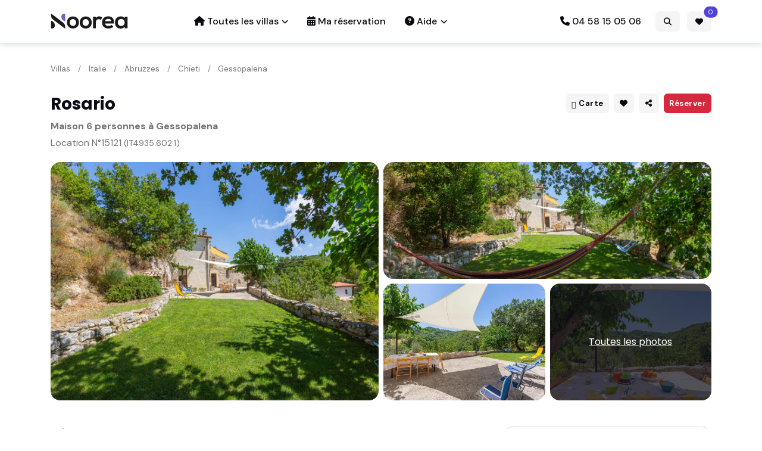

--- FILE ---
content_type: text/html; charset=UTF-8
request_url: https://www.noorea.com/location-15121
body_size: 14637
content:
<!DOCTYPE html>
<html lang="fr">
<head>
<script>(function(w,d,s,l,i){w[l]=w[l]||[];w[l].push({'gtm.start':new Date().getTime(),event:'gtm.js'});var f=d.getElementsByTagName(s)[0],j=d.createElement(s),dl=l!='dataLayer'?'&l='+l:'';j.async=true;j.src='https://www.googletagmanager.com/gtm.js?id='+i+dl;f.parentNode.insertBefore(j,f);})(window,document,'script','dataLayer','GTM-5ZWJZNS');</script>
<title>Rosario, Maison à Gessopalena | Noorea</title>
<meta charset="utf-8">
<meta name="viewport" content="width=device-width, initial-scale=1, shrink-to-fit=no">
<meta name="author" content="Noorea.com">
<meta name="description" content="Maison à louer à Gessopalena pour 6 personnes. Rosario. Réservez en toute confiance sur le spécialiste des maisons de vacances ! Location N°15121.">
<link rel="canonical" href="https://www.noorea.com/location-15121">
<meta property="og:site_name" content="Noorea.com">
<meta property="og:image" content="https://www.noorea.com/photos/238/238366/238366-10.jpg">
<meta property="og:type" content="product">
<meta property="og:url" content="https://www.noorea.com/location-15121">
<meta property="og:title" content="Rosario, Maison à Gessopalena - Noorea">
<meta property="og:description" content="Maison à louer à Gessopalena pour 6 personnes. Rosario. Réservez en toute confiance sur le spécialiste des maisons de vacances ! Location N°15121.">
<!-- CSS -->
<link rel="manifest" href="/manifest.json">
<link rel="icon" href="/img/favicon.png" type="image/png">
<link rel="preconnect" href="https://fonts.googleapis.com">
<link rel="preconnect" href="https://fonts.gstatic.com" crossorigin>
<link rel="stylesheet" href="https://fonts.googleapis.com/css2?family=DM+Sans:wght@400;500;700&family=Poppins:wght@400;500;700&display=swap">
<link rel="stylesheet" type="text/css" href="/assets/vendor/font-awesome/css/all.min.css">
<link rel="stylesheet" type="text/css" href="/assets/vendor/bootstrap-icons/bootstrap-icons.css">
<link rel="stylesheet" type="text/css" href="/assets/vendor/flatpickr/css/flatpickr.min.css">
<link rel="stylesheet" type="text/css" href="/assets/vendor/glightbox/css/glightbox.css"><link rel="stylesheet" type="text/css" href="/assets/css/style.css">
<link rel="stylesheet" type="text/css" href="/assets/css/noorea.css">
</head>
<body>
<noscript><iframe src="https://www.googletagmanager.com/ns.html?id=GTM-5ZWJZNS" height="0" width="0" style="display:none;visibility:hidden"></iframe></noscript>
<script>
var dataLayer = dataLayer || [];
var deviceType = /iPad/.test(navigator.userAgent) ? "t" : /Mobile|iP(hone|od)|Android|BlackBerry|IEMobile|Silk/.test(navigator.userAgent) ? "m" : "d";
dataLayer.push({'lang':'fr','email':'','type_device':deviceType,'type_page':'page-produit','id_ann':'15121'});</script>
<header id="head" class="pt-2 pb-2 ">
    <!-- Logo Nav START -->
    <nav class="navbar  navbar-expand-lg">
        <div class="container">
            <!-- Logo START -->
            <a class="navbar-brand p-0 pb-1" href="https://www.noorea.com"><img src="/img/logo/logo-noorea.svg" class="p-0" alt="Noorea" width="130"></a>
            <!-- Logo END -->
            <!-- Main navbar START -->
            <div class="navbar-collapse collapse" id="navbarCollapse">
                <ul class="navbar-nav navbar-nav-scroll mx-auto">
                    <li class="nav-item dropdown">
                        <a href="#" class="nav-link dropdown-toggle" id="listingMenu" data-bs-toggle="dropdown" aria-haspopup="true" aria-expanded="false"><i class="fa fa-house me-1"></i>Toutes les villas</a>
                        <ul class="dropdown-menu" aria-labelledby="listingMenu">
                            <li class="dropdown-submenu dropend"><a class="dropdown-item dropdown-toggle"><img src="/img/icons/flags/fr.gif" class="align-baseline" width="16" height="11" alt=""> France</a>
                                <ul class="dropdown-menu" data-bs-popper="none">
                                    <li><a class="dropdown-item" href="/location-maison-france" title="France : Villas et maisons de vacances">Location Villa en France</a></li>
                                    <li><a class="dropdown-item" href="/location-maison-aquitaine">Location Villa en Aquitaine</a></li>
                                    <li><a class="dropdown-item" href="/location-maison-bretagne">Location Villa en Bretagne</a></li>
                                    <li><a class="dropdown-item" href="/location-maison-languedoc-roussillon">Location Villa en Languedoc Roussillon</a></li>
                                    <li><a class="dropdown-item" href="/location-maison-paca">Location Villa en PACA</a></li>
                                    <li><a class="dropdown-item" href="/location-maison-corse">Location Villa en Corse</a></li>
                                </ul>
                            </li>
                            <li class="dropdown-submenu dropend"><a class="dropdown-item dropdown-toggle"><img src="/img/icons/flags/es.gif" class="align-baseline" width="16" height="11" alt=""> Espagne</a>
                                <ul class="dropdown-menu" data-bs-popper="none">
                                    <li><a class="dropdown-item" href="/location-maison-espagne" title="Espagne : Villas et maisons de vacances">Location Villa en Espagne</a></li>
                                    <li><a class="dropdown-item" href="/location-maison-andalousie">Location Villa Andalousie</a></li>
                                    <li><a class="dropdown-item" href="/location-maison-catalogne">Location Villa en Catalogne</a></li>
                                    <li><a class="dropdown-item" href="/location-maison-communaute-valencienne">Location Villa en Région de Valence</a></li>
                                    <li><a class="dropdown-item" href="/location-maison-costa-brava">Location Villa Costa Brava</a></li>
                                    <li><a class="dropdown-item" href="/location-maison-costa-blanca">Location Villa Costa Blanca</a></li>
                                    <li><a class="dropdown-item" href="/location-maison-costa-del-sol">Location Villa Costa del Sol</a></li>
                                    <li><a class="dropdown-item" href="/location-maison-baleares">Location Villa aux Baléares</a></li>
                                </ul>
                            </li>
                            <li class="dropdown-submenu dropend"><a class="dropdown-item dropdown-toggle"><img src="/img/icons/flags/it.gif" class="align-baseline" width="16" height="11" alt=""> Italie</a>
                                <ul class="dropdown-menu" data-bs-popper="none">
                                    <li><a class="dropdown-item" href="/location-maison-italie" title="Italie : Villas et maisons de vacances">Location Villa en Italie</a></li>
                                    <li><a class="dropdown-item" href="/location-maison-toscane">Location Villa en Toscane</a></li>
                                    <li><a class="dropdown-item" href="/location-maison-lombardie">Location Villa en Lombardie</a></li>
                                    <li><a class="dropdown-item" href="/location-maison-sardaigne">Location Villa en Sardaigne</a></li>
                                    <li><a class="dropdown-item" href="/location-maison-sicile">Location Villa en Sicile</a></li>
                                </ul>
                            </li>
                            <li><a class="dropdown-item" href="/location-maison-portugal" title="Portugal : Villas et maisons de vacances"><img src="/img/icons/flags/pt.gif" class="align-baseline" width="16" height="11" alt=""> Location Villa au Portugal</a></li>
                            <li><a class="dropdown-item" href="/location-maison-croatie" title="Croatie : Villas et maisons de vacances"><img src="/img/icons/flags/hr.gif" class="align-baseline" width="16" height="11" alt=""> Location Villa en Croatie</a></li>
                            <li><a class="dropdown-item" href="/location-maison-grece" title="Grèce : Villas et maisons de vacances"><img src="/img/icons/flags/gr.gif" class="align-baseline" width="16" height="11" alt=""> Location Villa en Grèce</a></li>
                        </ul>
                    </li>
                    <li class="nav-item"><a class="nav-link" href="#"  data-bs-toggle="offcanvas" data-bs-target="#offcanvasMyBooking" aria-controls="offcanvasMyBooking"><i class="fa fa-calendar-alt me-1"></i>Ma réservation</a> </li>
                    <li class="nav-item dropdown">
                        <a class="nav-link dropdown-toggle" href="#" id="pagesMenu" data-bs-toggle="dropdown" aria-haspopup="true" aria-expanded="false"><i class="fa fa-question-circle me-1"></i>Aide</a>
                        <ul class="dropdown-menu" aria-labelledby="pagesMenu">
                            <li><a class="dropdown-item" href="/a-propos">A propos de Noorea.com</a></li>
                            <li><a class="dropdown-item" href="/faq">Questions & réponses</a></li>
                            <li><a class="dropdown-item" href="/fiches-pratiques">Fiches pratiques</a></li>
                            <li><a class="dropdown-item" href="/contact">Nous contacter</a></li>
                        </ul>
                    </li>
                </ul>
                <ul class="navbar-nav ms-xl-auto me-3">
                    <li class="nav-item"><a href="tel:+33458150506" class="nav-link pe-0"><i class="fa fa-phone me-1"></i>04 58 15 05 06</a></li>
                </ul>
            </div>
            <div class="ms-auto">
                <button class="btn btn-sm btn-light m-0 ms-2" type="button" data-bs-toggle="offcanvas" data-bs-target="#offCanvasRapidSearch" aria-controls="offCanvasRapidSearch">
                    <i class="fa fa-search"></i>
                </button>
                <a href="/selection" rel="nofollow" class="btn btn-sm m-0 ms-2 btn-light position-relative overflow-visible">
                    <i class="fa fa-heart"></i><span class="selTotal position-absolute top-0 z-index-99 start-100 translate-middle badge rounded-pill bg-primary">0</span>
                </a>
                <button class="navbar-toggler m-0 ms-2" type="button" data-bs-toggle="collapse" data-bs-target="#navbarCollapse" aria-controls="navbarCollapse" aria-expanded="false" aria-label="Toggle navigation">
                    <span class="navbar-toggler-animation">
                        <span></span>
                        <span></span>
                        <span></span>
                    </span>
                </button>
            </div>
        </div>
    </nav>
</header><script type="application/ld+json">{"@context":"https:\/\/schema.org\/","@type":"Product","name":"Rosario","headline":"Maison pour 6 personnes \u00e0 Gessopalena","datePublished":"2015-05-19","dateModified":"2025-12-04 06:33:17","description":"Location Maison \u00e0 Gessopalena jusqu'\u00e0 6 personnes. Maison de vacances N\u00b015121 \/ IT4935.602.1","offers":{"@type":"Offer","url":"https:\/\/www.noorea.com\/location-15121","priceCurrency":"EUR","price":"521"},"image":["https:\/\/www.noorea.com\/photos\/238\/238366\/238366-10.jpg","https:\/\/www.noorea.com\/photos\/238\/238366\/238366-11.jpg","https:\/\/www.noorea.com\/photos\/238\/238366\/238366-12.jpg","https:\/\/www.noorea.com\/photos\/238\/238366\/238366-13.jpg","https:\/\/www.noorea.com\/photos\/238\/238366\/238366-14.jpg","https:\/\/www.noorea.com\/photos\/238\/238366\/238366-15.jpg","https:\/\/www.noorea.com\/photos\/238\/238366\/238366-16.jpg","https:\/\/www.noorea.com\/photos\/238\/238366\/238366-17.jpg","https:\/\/www.noorea.com\/photos\/238\/238366\/238366-18.jpg","https:\/\/www.noorea.com\/photos\/238\/238366\/238366-19.jpg","https:\/\/www.noorea.com\/photos\/238\/238366\/238366-20.jpg","https:\/\/www.noorea.com\/photos\/238\/238366\/238366-21.jpg","https:\/\/www.noorea.com\/photos\/238\/238366\/238366-22.jpg","https:\/\/www.noorea.com\/photos\/238\/238366\/238366-23.jpg","https:\/\/www.noorea.com\/photos\/238\/238366\/238366-24.jpg","https:\/\/www.noorea.com\/photos\/238\/238366\/238366-25.jpg","https:\/\/www.noorea.com\/photos\/238\/238366\/238366-26.jpg","https:\/\/www.noorea.com\/photos\/238\/238366\/238366-27.jpg","https:\/\/www.noorea.com\/photos\/238\/238366\/238366-28.jpg","https:\/\/www.noorea.com\/photos\/238\/238366\/238366-29.jpg","https:\/\/www.noorea.com\/photos\/238\/238366\/238366-30.jpg","https:\/\/www.noorea.com\/photos\/238\/238366\/238366-31.jpg","https:\/\/www.noorea.com\/photos\/238\/238366\/238366-32.jpg","https:\/\/www.noorea.com\/photos\/238\/238366\/238366-33.jpg","https:\/\/www.noorea.com\/photos\/238\/238366\/238366-34.jpg","https:\/\/www.noorea.com\/photos\/238\/238366\/238366-35.jpg","https:\/\/www.noorea.com\/photos\/238\/238366\/238366-36.jpg","https:\/\/www.noorea.com\/photos\/238\/238366\/238366-37.jpg","https:\/\/www.noorea.com\/photos\/238\/238366\/238366-38.jpg","https:\/\/www.noorea.com\/photos\/238\/238366\/238366-39.jpg","https:\/\/www.noorea.com\/photos\/238\/238366\/238366-40.jpg"]}{"@context":"https:\/\/schema.org\/","@type":"BreadcrumbList","itemListElement":[{"@type":"ListItem","position":1,"name":"Noorea","item":"https:\/\/www.noorea.com"},{"@type":"ListItem","position":2,"name":"Villas","item":"\/location-maison"},{"@type":"ListItem","position":3,"name":"Villas","item":"https:\/\/www.noorea.com\/location-maison-italie"},{"@type":"ListItem","position":4,"name":"Villas","item":"https:\/\/www.noorea.com\/location-maison-abruzzes"},{"@type":"ListItem","position":5,"name":"Villas","item":"https:\/\/www.noorea.com\/location-maison-chieti"},{"@type":"ListItem","position":6,"name":"Villas","item":"https:\/\/www.noorea.com\/location-maison-gessopalena"}]}</script>        <!-- Main Title START -->
        <section class="py-0 pt-sm-4">
            <div class="container position-relative">

                <div class="row mt-3 mt-sm-0 mb-2"><div class="col-12"><nav aria-label="breadcrumb"><ol class="breadcrumb"><li class="breadcrumb-item active" aria-current="page"><a href="/location-maison" itemprop="url">Villas</a></li><li class="breadcrumb-item"><a href="/location-maison-italie" class="help" itemprop="url" title="7199 maisons pour cette destination">Italie</a></li><li class="breadcrumb-item"><a href="/location-maison-abruzzes" class="help" itemprop="url" title="62 maisons pour cette destination">Abruzzes</a></li><li class="breadcrumb-item"><a href="/location-maison-chieti" class="help" itemprop="url" title="11 maisons pour cette destination">Chieti</a></li><li class="breadcrumb-item"><a href="/location-maison?zone=47388" class="help" itemprop="url" title="1 maison pour cette destination">Gessopalena</a></li></ol></nav></div></div>                <!-- Meta -->
                <div class="d-lg-flex mb-1">
                    <!-- Title -->
                    <div class="mb-2 mb-lg-0 me-auto">
                        <h1 class="fs-4">Rosario</h1>
                        <!-- Location -->
                        <div class="d-flex  justify-content-between  justify-content-md-start mb-1">
                            <div class="me-2 fw-bold">Maison 6 personnes à Gessopalena</div>                        </div>
                        <div class="mb-0">
                            <p>Location N°15121 <small>(IT4935.602.1)</small></p>
                        </div>
                    </div>
                    <div class="mb-3 mb-lg-0 d-flex justify-content-between">
                        <div>
                            <button class="btn btn-sm btn-light me-1 px-2 text-end" title="Consulter la localisation sur la carte" type="button" data-bs-toggle="modal" data-bs-target="#modalMap"><i class="bi bi-geo-alt-fill me-1"></i>Carte</button>
                            <button id="save" role="button" class="btn btn-sm btn-primary  btn-light me-1 px-2" title="Enregistrer dans ma sélection"><i class="fa-solid fa-fw fa-heart"></i></button>
                            <a role="button" class="btn btn-sm btn-light me-2 px-2" title="Partager / Imprimer" id="dropdownShare" data-bs-toggle="dropdown" aria-expanded="false"><i class="fa-solid fa-fw fa-share-alt"></i></a>
                            <!-- dropdown button -->
                            <ul class="dropdown-menu dropdown-menu-end min-w-auto shadow rounded px-2" aria-labelledby="dropdownShare">
                                <li><a class="dropdown-item" href="#" title="Partager sur Facebook" onclick="window.open('https://www.facebook.com/sharer/sharer.php?u=https://www.noorea.com/location-15121', '', 'menubar=no,toolbar=no,resizable=yes,scrollbars=yes,height=500,width=700');"><i class="fab fa-facebook-square me-2"></i>Facebook</a></li>
                                <li><a class="dropdown-item" href="#" title="Partager sur Twitter" onclick="window.open('https://twitter.com/intent/tweet?url=https://www.noorea.com/location-15121&via=noorea_villas&text=Maison pour 6 personnes à Gessopalena, Rosario', '', 'menubar=no,toolbar=no,resizable=yes,scrollbars=yes,height=500,width=700');"><i class="fab fa-twitter-square me-2"></i>Twitter</a></li>
                                <li><a class="dropdown-item" href="#" title="Partager sur Pinterest" onclick="window.open('https://pinterest.com/pin/create/button/?url=https://www.noorea.com/location-15121&media=/photos/238/238366/238366-10.jpg&description=Rosario, Maison 6 personnes Gessopalena','_blank', 'menubar=no,toolbar=no,resizable=yes,scrollbars=yes,height=300,width=700');"><i class="fab fa-pinterest me-2"></i>Pinterest</a></li>
                                <li><a class="dropdown-item" href="#" title="Imprimer cette page" onclick="window.print();return false;"><i class="bi bi-printer-fill me-1"></i>Imprimer</a></li>
                                <li><a class="dropdown-item" href="#" title="Copier le lien" id="copyUrl" data-url="https://www.noorea.com/location-15121"><i class="bi bi-link me-1"></i>Copier le lien</a></li>
                            </ul>
                        </div>
                        <div>
                            <button class="btn btn-sm btn-danger px-2 text-end" type="button" data-bs-toggle="offcanvas" data-bs-target="#offcanvasPlanningBooking" aria-controls="offcanvasPlanningBooking" title="Réserver cette location">Réserver</button>
                        </div>
                    </div>
                </div>
                            </div>
        </section>
                <section class="card-grid pt-0">
            <div class="container">
                <div class="row g-2">
                    <!-- Image -->
                    <div class="col-md-6">
                        <a data-glightbox data-gallery="gallery" href="/photos/238/238366/238366-10.jpg">
                            <div class="card card-grid-lg card-element-hover card-overlay-hover overflow-hidden" style="background-image:url(/photos/238/238366/238366-10.jpg); background-position: center left; background-size: cover;">
                                <!-- Card hover element -->
                                <div class="hover-element position-absolute w-100 h-100">
                                    <i class="bi bi-fullscreen fs-6 text-white position-absolute top-50 start-50 translate-middle bg-dark rounded-1 p-2 lh-1"></i>
                                </div>
                            </div>
                        </a>
                    </div>
                    <div class="col-md-6">
                        <!-- Card item START -->
                        <div class="row g-2">
                            <!-- Image -->
                            <div class="col-12 col-sm-4 col-md-12 d-none d-sm-block">
                                <a data-glightbox data-gallery="gallery" href="/photos/238/238366/238366-11.jpg">
                                    <div class="card card-grid-sm card-element-hover card-overlay-hover overflow-hidden" style="background-image:url(/photos/238/238366/238366-11.jpg); background-position: center left; background-size: cover;">
                                        <!-- Card hover element -->
                                        <div class="hover-element position-absolute w-100 h-100">
                                            <i class="bi bi-fullscreen fs-6 text-white position-absolute top-50 start-50 translate-middle bg-dark rounded-1 p-2 lh-1"></i>
                                        </div>
                                    </div>
                                </a>
                            </div>
                            <!-- Image -->
                            <div class="col-sm-4 col-md-6 d-none d-sm-block">
                                <a data-glightbox data-gallery="gallery" href="/photos/238/238366/238366-12.jpg">
                                    <div class="card card-grid-sm card-element-hover card-overlay-hover overflow-hidden" style="background-image:url(/photos/238/238366/thumbs/238366-12.webp); background-position: center left; background-size: cover;">
                                        <!-- Card hover element -->
                                        <div class="hover-element position-absolute w-100 h-100">
                                            <i class="bi bi-fullscreen fs-6 text-white position-absolute top-50 start-50 translate-middle bg-dark rounded-1 p-2 lh-1"></i>
                                        </div>
                                    </div>
                                </a>
                            </div>
                            <!-- Images -->
                            <div class="col-sm-4 col-md-6">
                                <div class="card card-grid-sm overflow-hidden" style="background-image:url(/photos/238/238366/thumbs/238366-13.webp); background-position: center left; background-size: cover;">
                                    <!-- Background overlay -->
                                    <div class="bg-overlay bg-dark opacity-7"></div>
                                    <!-- Popup Images -->
                                    <a data-glightbox="" data-gallery="gallery" href="/photos/238/238366/238366-13.jpg" class="stretched-link z-index-9"></a>
                                    <a data-glightbox="" data-gallery="gallery" href="/photos/238/238366/238366-14.jpg"></a>
<a data-glightbox="" data-gallery="gallery" href="/photos/238/238366/238366-15.jpg"></a>
<a data-glightbox="" data-gallery="gallery" href="/photos/238/238366/238366-16.jpg"></a>
<a data-glightbox="" data-gallery="gallery" href="/photos/238/238366/238366-17.jpg"></a>
<a data-glightbox="" data-gallery="gallery" href="/photos/238/238366/238366-18.jpg"></a>
<a data-glightbox="" data-gallery="gallery" href="/photos/238/238366/238366-19.jpg"></a>
<a data-glightbox="" data-gallery="gallery" href="/photos/238/238366/238366-20.jpg"></a>
<a data-glightbox="" data-gallery="gallery" href="/photos/238/238366/238366-21.jpg"></a>
<a data-glightbox="" data-gallery="gallery" href="/photos/238/238366/238366-22.jpg"></a>
<a data-glightbox="" data-gallery="gallery" href="/photos/238/238366/238366-23.jpg"></a>
<a data-glightbox="" data-gallery="gallery" href="/photos/238/238366/238366-24.jpg"></a>
<a data-glightbox="" data-gallery="gallery" href="/photos/238/238366/238366-25.jpg"></a>
<a data-glightbox="" data-gallery="gallery" href="/photos/238/238366/238366-26.jpg"></a>
<a data-glightbox="" data-gallery="gallery" href="/photos/238/238366/238366-27.jpg"></a>
<a data-glightbox="" data-gallery="gallery" href="/photos/238/238366/238366-28.jpg"></a>
<a data-glightbox="" data-gallery="gallery" href="/photos/238/238366/238366-29.jpg"></a>
<a data-glightbox="" data-gallery="gallery" href="/photos/238/238366/238366-30.jpg"></a>
<a data-glightbox="" data-gallery="gallery" href="/photos/238/238366/238366-31.jpg"></a>
<a data-glightbox="" data-gallery="gallery" href="/photos/238/238366/238366-32.jpg"></a>
<a data-glightbox="" data-gallery="gallery" href="/photos/238/238366/238366-33.jpg"></a>
<a data-glightbox="" data-gallery="gallery" href="/photos/238/238366/238366-34.jpg"></a>
<a data-glightbox="" data-gallery="gallery" href="/photos/238/238366/238366-35.jpg"></a>
<a data-glightbox="" data-gallery="gallery" href="/photos/238/238366/238366-36.jpg"></a>
<a data-glightbox="" data-gallery="gallery" href="/photos/238/238366/238366-37.jpg"></a>
<a data-glightbox="" data-gallery="gallery" href="/photos/238/238366/238366-38.jpg"></a>
<a data-glightbox="" data-gallery="gallery" href="/photos/238/238366/238366-39.jpg"></a>
<a data-glightbox="" data-gallery="gallery" href="/photos/238/238366/238366-40.jpg"></a>
                                    <!-- Overlay text -->
                                    <div class="card-img-overlay d-flex h-100 w-100">
                                        <h6 class="card-title m-auto fw-light text-decoration-underline"><a href="#" class="text-white">Toutes les photos</a></h6>
                                    </div>
                                </div>
                            </div>
                        </div>
                        <!-- Card item END -->
                    </div>
                </div>
            </div>
        </section>
        <!-- Fin GALLERIE PHOTO -->
        <section class="pt-0"><div class="container"><div class="row"><div class="col-lg-8">        <div class="card mb-4">
            <h5 class="fw-light mb-2">Récapitulatif</h5>
            <div class="row">
                <div class="col-xs-6 col-sm-4 pt-2"><i class="fa-solid fa-sm fa-check text-success me-1"></i> 6 personnes max.</div>
                <div class="col-xs-6 col-sm-4 pt-2"><i class="fa-solid fa-sm fa-check text-success me-1"></i> Superficie : 100 m&sup2;</div><div class="col-xs-6 col-sm-4 pt-2"><i class="fa-solid fa-sm fa-check text-success me-1"></i> 4 pièces </div><div class="col-xs-6 col-sm-4 pt-2"><i class="fa-solid fa-sm fa-check text-success me-1"></i> 3 chambres</div><div class="col-xs-6 col-sm-4 pt-2"><i class="fa-solid fa-sm fa-check text-success me-1"></i> 2 salles de bains</div><div class="col-xs-6 col-sm-4 pt-2"><i class="fa-solid fa-sm fa-check text-success me-1"></i> 2 WC</div><div class="col-xs-6 col-sm-4 pt-2"><i class="fa-solid fa-sm fa-check text-success me-1"></i> Accès internet</div><div class="col-xs-6 col-sm-4 pt-2"><i class="fa-solid fa-sm fa-check text-success me-1"></i> 3 étoiles <img src="/img/icons/star.png" align="top" width="16" height="16" alt=""> <img src="/img/icons/star.png" align="top" width="16" height="16" alt=""> <img src="/img/icons/star.png" align="top" width="16" height="16" alt=""> </div>            </div>
        </div>
                <!-- Search with offcanvas START offcanvas offcanvas-top offcanvas-w-500px offcanvas-end-->
        <div class="offcanvas offcanvas-end offcanvasPlanning" tabindex="-1" id="offcanvasPlanningBooking" aria-labelledby="offcanvasPlanningBookingLabel">
            <div class="offcanvas-header border-bottom">
                <h4 class="offcanvas-title" id="offcanvasPlanningBookingLabel">Réservez en ligne !</h4>
                <button type="button" class="btn-close" data-bs-dismiss="offcanvas" data-bs-target="#offcanvasPlanningBooking" aria-label="Fermer"></button>
            </div>
            <div class="offcanvas-body">
                <div class="alert alert-primary p-3 mb-4 w-100">
                    <h6 class="mb-3">Prix et réservation</h6>
                    <form class="row g-3">
                        <!-- Guest -->
                        <div class="col-6 col-md-3">
                            <select name="NBA" id="NBA" class="form-control">';
                            <option value="1" selected="selected">1 adulte</option><option value="2">2 adultes</option><option value="3">3 adultes</option><option value="4">4 adultes</option><option value="5">5 adultes</option><option value="6">6 adultes</option>                            </select>
                        </div>
                        <div class="col-6 col-md-3">
                            <select name="NBE" id="NBE" class="form-control">';
                            <option value="0" selected="selected">0 enfant (3-12 ans)</option><option value="1">1 enfant</option><option value="2">2 enfants</option><option value="3">3 enfants</option><option value="4">4 enfants</option><option value="5">5 enfants</option><option value="6">6 enfants</option>                            </select>
                            <input type="hidden" name="NBB" id="NBB" value="0">
                        </div>
                        <!-- Check in -->
                        <div class="col-6 col-md-3">
                            <!-- Date input -->
                            <div class="form-fs-md">
                                <input type="text" id="checkinBooking" class="form-control" value="" placeholder="Date d'arrivée">
                            </div>
                        </div>
                        <div class="col-6 col-md-3">
                            <div class="form-fs-md">
                                <button type="button" class="btn btn-success w-100" id="btnLoadListSejour">Afficher</button>
                            </div>
                        </div>
                    </form>
                </div>
                <div id="listeSejours" class="mb-3"><div class="loadingPlanning text-center"><i class="fa fa-spinner fa-spin fa-fw"></i> Chargement du calendrier en cours ...</div></div>

                <div class="h6 mb-3">Légende planning</div>
                <div class="row">
                    <div class="col-sm-6"><div class="legendeCase flatpickr-day arrival-day"></div><div class="txtLegende">Date d'arrivée possible</div></div>
                    <div class="col-sm-6"><div class="legendeCase flatpickr-day dispo-day"></div><div class="txtLegende">Date disponible</div></div>
                    <div class="col-sm-6"><div class="legendeCase flatpickr-day nondispo-day"></div><div class="txtLegende">Date non disponible</div></div>
                    <div class="col-sm-6"><div class="legendeCase flatpickr-day onRequest"></div><div class="txtLegende">Sur demande</div></div>
                </div>

            </div>
        </div>
        					
            <div class="card bg-transparent mb-4"><div class="card-header border-bottom bg-transparent px-0 pt-0">
            <h3 class="mb-0 fs-4">Description détaillée  : Rosario</h3>
            </div>
            <div class="card-body pt-4 p-0"><p>Cette charmante maison de vacances au style rustique est situ&eacute;e en p&eacute;riph&eacute;rie de la ville de Gessopalena, province de Chieti, dans les Abruzzes. B&acirc;tie sur surface habitable de 100 m&sup2;, elle est adapt&eacute;e pour recevoir jusqu&rsquo;&agrave; 6 personnes. Ses locataires auront acc&egrave;s &agrave; internet et pourront aussi emmener leurs animaux domestiques. Comportant deux niveaux, sa disposition int&eacute;rieure se pr&eacute;sente comme ceci :</p><p>Au rez-de-chauss&eacute;e :</p><ul><li>Une salle de s&eacute;jour avec un coin-repas, deux fauteuils, une chemin&eacute;e ouverte, une t&eacute;l&eacute;vision satellite et une sortie sur la terrasse.</li><li>Une cuisine avec un coin-repas pour 6 personnes et des &eacute;quipements &eacute;lectrom&eacute;nagers.</li><li>Une salle de bains avec douche et WC.</li></ul><p>Au premier &eacute;tage, on retrouve une chambre avec un lit double. Deux autres chambres avec deux lits simples chacune sont aussi disponibles. A cela s&rsquo;ajoute une salle de bains avec douche et toilettes.</p><p>A l&rsquo;ext&eacute;rieur de cet h&eacute;bergement de vacances, les locataires b&eacute;n&eacute;ficieront d&rsquo;un terrain priv&eacute;, bien entretenu et&nbsp; agr&eacute;ment&eacute; de pelouse et de jardin. Ils pourront aussi utiliser la terrasse, le petit espace ext&eacute;rieur priv&eacute;, les meubles de jardin, les quatre chaises longues et le barbecue fixe.</p><p>Si les vacanciers souhaitent faire un tour aux environs, une piscine d&eacute;couverte est situ&eacute;e &agrave; environ 3.5 km. Pour profiter d&rsquo;une bonne baignade, la mer et la plage de sable sont &agrave; 40 km. Le supermarch&eacute; de Gessopalena se trouve &agrave; seulement 500 m de la maison s&rsquo;ils ont besoin de faire des provisions. Pour des vir&eacute;es en voitures, les centres-villes de Casoli et Lanciano sont &agrave; respectivement 10 km et 33 km.</p></div></div>					
            <div class="card bg-transparent mb-4"><div class="card-header border-bottom bg-transparent px-0 pt-0">
            <h3 class="mb-0 fs-4">Equipements et critères</h3>
            </div>
            <div class="card-body pt-4 p-0"><div class="row"><div class="col-sm-3"><h6>Généralités</h6></div><div class="col-sm-9"><div class="row"><div class="col-6"><i class="bi bi-check-lg text-success me-1"></i> Logement indépendant</div><div class="col-6"><i class="bi bi-check-lg text-success me-1"></i> Familiale en été</div><div class="col-6"><i class="bi bi-check-lg text-success me-1"></i> Familiale en hiver</div><div class="col-6"><i class="bi bi-check-lg text-success me-1"></i> Intérieur rustique (R)</div></div></div></div><hr><div class="row"><div class="col-sm-3"><h6>Equipements</h6></div><div class="col-sm-9"><div class="row"><div class="col-6"><i class="bi bi-check-lg text-success me-1"></i> Climatisation</div><div class="col-6"><i class="bi bi-check-lg text-success me-1"></i> Barbecue</div><div class="col-6"><i class="bi bi-check-lg text-success me-1"></i> Lit bébé (1)</div><div class="col-6"><i class="bi bi-check-lg text-success me-1"></i> Lit supplémentaire (1)</div><div class="col-6"><i class="bi bi-check-lg text-success me-1"></i> Cheminée</div><div class="col-6"><i class="bi bi-check-lg text-success me-1"></i> Congélateur</div><div class="col-6"><i class="bi bi-check-lg text-success me-1"></i> Chauffage</div><div class="col-6"><i class="bi bi-check-lg text-success me-1"></i> Accès à internet</div><div class="col-6"><i class="bi bi-check-lg text-success me-1"></i> Four</div><div class="col-6"><i class="bi bi-check-lg text-success me-1"></i> Télévision (sat_tv)</div><div class="col-6"><i class="bi bi-check-lg text-success me-1"></i> Chaines Tv Internationales</div><div class="col-6"><i class="bi bi-check-lg text-success me-1"></i> Machine à laver</div><div class="col-6"><i class="bi bi-check-lg text-success me-1"></i> Internet Wifi (sans fil)</div></div></div></div><hr><div class="row"><div class="col-sm-3"><h6>Extérieur</h6></div><div class="col-sm-9"><div class="row"><div class="col-6"><i class="bi bi-check-lg text-success me-1"></i> Jardin</div><div class="col-6"><i class="bi bi-check-lg text-success me-1"></i> Terrasse</div></div></div></div><hr><div class="row"><div class="col-sm-3"><h6>Activités à proximité</h6></div><div class="col-sm-9"><div class="row"><div class="col-6"><i class="bi bi-check-lg text-success me-1"></i> Douche</div></div></div></div><hr><div class="row"><div class="col-sm-3"><h6>Stationnement</h6></div><div class="col-sm-9"><div class="row"><div class="col-6"><i class="bi bi-check-lg text-success me-1"></i> Parking </div></div></div></div><hr><div class="row"><div class="col-sm-3"><h6>Autres</h6></div><div class="col-sm-9"><div class="row"><div class="col-6"><i class="bi bi-check-lg text-success me-1"></i> Nombre max d'animaux (2)</div><div class="col-6"><i class="bi bi-check-lg text-success me-1"></i> double_glazed_windows</div><div class="col-6"><i class="bi bi-check-lg text-success me-1"></i> green_space_garden</div><div class="col-6"><i class="bi bi-check-lg text-success me-1"></i> led_bulbs</div><div class="col-6"><i class="bi bi-check-lg text-success me-1"></i> no_disposable_tableware</div><div class="col-6"><i class="bi bi-check-lg text-success me-1"></i> recycling_station</div><div class="col-6"><i class="bi bi-check-lg text-success me-1"></i> solar_panels</div><div class="col-6"><i class="bi bi-check-lg text-success me-1"></i> water_efficient_showers</div><div class="col-6"><i class="bi bi-check-lg text-success me-1"></i> water_efficient_toilets</div><div class="col-6"><i class="bi bi-check-lg text-success me-1"></i> carbon_monoxide_detector</div><div class="col-6"><i class="bi bi-check-lg text-success me-1"></i> electric_coffee_machine</div><div class="col-6"><i class="bi bi-check-lg text-success me-1"></i> rustic</div><div class="col-6"><i class="bi bi-check-lg text-success me-1"></i> first_aid_kit</div><div class="col-6"><i class="bi bi-check-lg text-success me-1"></i> fridge</div><div class="col-6"><i class="bi bi-check-lg text-success me-1"></i> kitchen</div><div class="col-6"><i class="bi bi-check-lg text-success me-1"></i> linen_free</div><div class="col-6"><i class="bi bi-check-lg text-success me-1"></i> stove</div><div class="col-6"><i class="bi bi-check-lg text-success me-1"></i> towels_extra</div></div></div></div><hr><div class="row"><div class="col-sm-3"><h6>Aux alentours</h6></div><div class="col-sm-9"><div class="row"><div class="col-6"><i class="bi bi-check-lg text-info me-1"></i>  à 40 Km </div><div class="col-6"><i class="bi bi-check-lg text-info me-1"></i>  à 500 m </div><div class="col-6"><i class="bi bi-check-lg text-info me-1"></i>  à 40 Km </div><div class="col-6"><i class="bi bi-check-lg text-info me-1"></i>  à 15 Km </div><div class="col-6"><i class="bi bi-check-lg text-info me-1"></i>  à 40 Km </div><div class="col-6"><i class="bi bi-check-lg text-info me-1"></i>  à 15 Km </div><div class="col-6"><i class="bi bi-check-lg text-info me-1"></i>  à 35 Km </div><div class="col-6"><i class="bi bi-check-lg text-info me-1"></i>  à  < 10 m </div></div></div></div><hr></div></div>
            <div class="card bg-transparent mb-4">
                <div class="card-header border-bottom bg-transparent px-0 pt-0">
                    <div class="mb-0 h5">Services inclus, suppléments & options</div>
                </div><h6 class="pt-3">Inclus dans le prix du séjour</h6>
                        <table class="table table-striped">
                        <tbody><tr><td class="p-2 text-wrap"><div class="row"><div class="col-9"><i class="bi bi-check text-success me-1"></i>Changement des draps tous les 7 jours</div><div class="col-3 text-success fw-bold text-center">Inclus</div></div></td></tr><tr><td class="p-2 text-wrap"><div class="row"><div class="col-9"><i class="bi bi-check text-success me-1"></i>ERV assurance annulation gratuite</div><div class="col-3 text-success fw-bold text-center">Inclus</div></div></td></tr><tr><td class="p-2 text-wrap"><div class="row"><div class="col-9"><i class="bi bi-check text-success me-1"></i>Internet sans fil (WIFI)</div><div class="col-3 text-success fw-bold text-center">Inclus</div></div></td></tr><tr><td class="p-2 text-wrap"><div class="row"><div class="col-9"><i class="bi bi-check text-success me-1"></i>Linge de lit (premier jeu)</div><div class="col-3 text-success fw-bold text-center">Inclus</div></div></td></tr><tr><td class="p-2 text-wrap"><div class="row"><div class="col-9"><i class="bi bi-check text-success me-1"></i>Lit bébé (jusqu'à 2 ans)</div><div class="col-3 text-success fw-bold text-center">Inclus</div></div></td></tr><tr><td class="p-2 text-wrap"><div class="row"><div class="col-9"><i class="bi bi-check text-success me-1"></i>Nettoyage final (le nettoyage de base est toujours à faire par le client)</div><div class="col-3 text-success fw-bold text-center">Inclus</div></div></td></tr><tr><td class="p-2 text-wrap"><div class="row"><div class="col-9"><i class="bi bi-check text-success me-1"></i>parking extérieur</div><div class="col-3 text-success fw-bold text-center">Inclus</div></div></td></tr></tbody></table><h6 class="pt-3">Frais supplémentaires à prévoir sur place</h6>
                        <table class="table table-striped">
                        <tbody><tr><td class="p-2 text-wrap"><div class="row"><div class="col-9"><i class="bi bi-caret-right-fill text-warning me-1"></i>Caution à régler en espèces<br><small>à payer sur place prix forfaitaire</small></div> <div class="col-3 fw-bold text-center"> 200,00 &euro; </div></div></td></tr></tbody></table><h6 class="pt-3">En option</h6>
                        <table class="table table-striped">
                        <tbody><tr><td class="p-2 text-wrap"><div class="row"><div class="col-9"><i class="bi bi-caret-right-fill text-warning me-1"></i>Climatisation<br><small>En option sur place par jour</small></div> <div class="col-3 fw-bold text-center"> 13,00 &euro; </div></div></td></tr><tr><td class="p-2 text-wrap"><div class="row"><div class="col-9"><i class="bi bi-check text-success me-1"></i>Animal<br><small>En supplément, à payer sur place prix forfaitaire</small></div><div class="col-3 fw-bold text-center">25,00 &euro; </div></div></td></tr><tr><td class="p-2 text-wrap"><div class="row"><div class="col-9"><i class="bi bi-check text-success me-1"></i>Serviettes (premier jeu)<br><small>En supplément, à payer sur place par personne</small></div><div class="col-3 fw-bold text-center">5,00 &euro; </div></div></td></tr></tbody></table></div>
        <div class="card bg-transparent mb-4">
            <div class="card-header border-bottom px-0 pt-0">
                <h3 class="mb-0 fs-4">Gessopalena : Localisation géographique</h3>
            </div><div class="card pt-4"><div class="row"><div class="col-sm-8"><div class="h6"><i class="bi bi-geo-alt me-1"></i>Localisation géographique</div><i class="bi bi-caret-right-fill me-1"></i>Code postal : <strong>66010</strong><br><i class="bi bi-caret-right-fill me-1"></i>Ville : <strong>Gessopalena</strong><br><i class="bi bi-caret-right-fill me-1"></i>Gessopalena, Chieti, Abruzzes, Italie<div class="h6 mt-4"><i class="bi bi-globe2 me-1"></i>Coordonnées GPS</div><i class="bi bi-arrow-right me-1"></i>Latitude : 42.059727<br><i class="bi bi-arrow-right me-1"></i>Longitude : 14.2651358</div><div class="col-sm-4"><a href="#" data-bs-toggle="modal" data-bs-target="#modalMap"><img src="/img/google-map.jpg"></a><button type="button" class="btn btn-lg btn btn-info-soft w-100" data-bs-toggle="modal" data-bs-target="#modalMap">Voir sur la carte</button></div></div></div></div>
            <div class="card bg-transparent">
                <div class="card-header border-bottom px-0 pt-0">
                    <h4 class="mb-0">Modalités de réservation</h4>
                </div>
                <div class="card-body pt-4 p-0"><div class="alert alert-warning mb-4" role="alert">Les modalités détaillées ci-dessous s'appliquent à cette maison de vacances (N°15121)</div><h5 class="fw-light mb-3">Modes de paiements acceptés pour cette location : </h5><div class="bg-light p-4 mb-3 rounded-3"><div class="row"><div class="col-6 col-sm-3 text-center mb-3"><img src="https://www.sunlocation.com/img/icons/paiement/visa.png" alt="visa" width="75" class="mb-2"><br><span class="moyenTxt">Carte Visa</span></div><div class="col-6 col-sm-3 text-center mb-3"><img src="https://www.sunlocation.com/img/icons/paiement/mastercard.png" alt="mastercard" width="75" class="mb-2"><br><span class="moyenTxt">Carte Mastercard</span></div><div class="col-6 col-sm-3 text-center mb-3"><img src="https://www.sunlocation.com/img/icons/paiement/paypal.png" alt="paypal" width="75" class="mb-2"><br><span class="moyenTxt">Paypal</span></div><div class="col-6 col-sm-3 text-center mb-3"><img src="https://www.sunlocation.com/img/icons/paiement/amex.png" alt="amex" width="75" class="mb-2"><br><span class="moyenTxt">American Express 
(Paypal)</span></div><div class="col-6 col-sm-3 text-center mb-3"><img src="https://www.sunlocation.com/img/icons/paiement/cheques-vacances.png" alt="cheques-vacances" width="75" class="mb-2"><br><span class="moyenTxt">Chèques ANCV (papier)</span></div><div class="col-6 col-sm-3 text-center mb-3"><img src="https://www.sunlocation.com/img/icons/paiement/cheques-vacances.png" alt="cheques-vacances" width="75" class="mb-2"><br><span class="moyenTxt">ANCV connect</span></div><div class="col-6 col-sm-3 text-center mb-3"><img src="https://www.sunlocation.com/img/icons/paiement/virement.png" alt="virement" width="75" class="mb-2"><br><span class="moyenTxt">Virement bancaire</span></div><div class="col-6 col-sm-3 text-center mb-3"><img src="https://www.sunlocation.com/img/icons/paiement/cheque.png" alt="cheque" width="75" class="mb-2"><br><span class="moyenTxt">Chèque bancaire</span></div></div></div>                <div class="card-body p-0 mb-4">
                    <!-- Accordion START -->
                    <div class="mx-auto">
                        <div class="accordion accordion-icon accordion-bg-light" id="modalitesAccordion">
                            <!-- Item -->
                                                                
                                    <div class="accordion-item mb-3">
                                    <h6 class="accordion-header font-base" id="headingModalites-0">
                                        <button class="accordion-button rounded d-inline-block collapsed d-block pe-5" type="button" data-bs-toggle="collapse" data-bs-target="#collapseModalites-0" aria-expanded="false" aria-controls="collapse-0">
                                            Pour une réservation effectuée <u>plus de 30 jours</u> avant la date d'arrivée
                                        </button>
                                    </h6>
                                    <!-- Body -->
                                    <div id="collapseModalites-0" class="accordion-collapse collapse" aria-labelledby="headingModalites-0" data-bs-parent="#modalitesAccordion">
                                        <div class="accordion-body mt-3">
                                            <ol>
  <li>
    Paiement d'un <strong>acompte de 20%</strong> après avoir validé le formulaire de réservation.</li>
  <li>Modes de paiement acceptés : Carte bancaire Visa / Mastercard, Paypal, Chèque, Virement, Chèques vacances ANCV. </li>
  <li>Vous bénéficiez d'un délai de 7 jours pour le paiement de l'acompte.</li>
  <li>Règlement du solde jusqu'à 1 mois avant la date d'arrivée.</li>
</ol>

                                        </div>
                                    </div>
                                </div>                                    
                                    <div class="accordion-item mb-3">
                                    <h6 class="accordion-header font-base" id="headingModalites-1">
                                        <button class="accordion-button rounded d-inline-block collapsed d-block pe-5" type="button" data-bs-toggle="collapse" data-bs-target="#collapseModalites-1" aria-expanded="false" aria-controls="collapse-1">
                                            Pour une réservation effectuée <u>moins de 29 jours</u> avant la date d'arrivée
                                        </button>
                                    </h6>
                                    <!-- Body -->
                                    <div id="collapseModalites-1" class="accordion-collapse collapse" aria-labelledby="headingModalites-1" data-bs-parent="#modalitesAccordion">
                                        <div class="accordion-body mt-3">
                                            <ul>
  <li>Paiement de la  totalité du séjour par Carte bancaire Visa / Mastercard, Paypal, Chèque, Virement, Chèques vacances ANCV.</li>
</ul>

                                        </div>
                                    </div>
                                </div>                                    
                                    <div class="accordion-item mb-3">
                                    <h6 class="accordion-header font-base" id="headingModalites-2">
                                        <button class="accordion-button rounded d-inline-block collapsed d-block pe-5" type="button" data-bs-toggle="collapse" data-bs-target="#collapseModalites-2" aria-expanded="false" aria-controls="collapse-2">
                                            Pour une réservation effectuée <u>moins de 21 jours</u> avant la date d'arrivée
                                        </button>
                                    </h6>
                                    <!-- Body -->
                                    <div id="collapseModalites-2" class="accordion-collapse collapse" aria-labelledby="headingModalites-2" data-bs-parent="#modalitesAccordion">
                                        <div class="accordion-body mt-3">
                                            <ul>
  <li>Paiement de la totalité du séjour <strong><u> par carte bancaire</u></strong>.</li>
  <li class="txtRouge">En raison des délais de traitement, les chèques vacances ANCV sont acceptés uniquement s'ils sont envoyés au moins 21 jours avant la date de début de séjour.</li>
</ul>
                                        </div>
                                    </div>
                                </div>                        </div>
                    </div>
                </div>
                </div></div>            <div class="card">
                <div class="card-header border-bottom px-0 pt-0">
                    <h4 class="mb-0">Questions & réponses</h4>
                </div>
                <div class="card-body pt-4 p-0">
                    <!-- Accordion START -->
                    <div class="mx-auto">
                        <div class="accordion accordion-icon accordion-bg-light" id="faqAccordion">
                            <!-- Item -->
                            <div class="accordion-item mb-3">
                                <h6 class="accordion-header font-base" id="heading-1">
                                    <button class="accordion-button rounded d-inline-block collapsed d-block pe-5" type="button" data-bs-toggle="collapse" data-bs-target="#collapse-1" aria-expanded="false" aria-controls="collapse-1">
                                        Comment réserver cette maison de vacances ?
                                    </button>
                                </h6>
                                <!-- Body -->
                                <div id="collapse-1" class="accordion-collapse collapse" aria-labelledby="heading-1" data-bs-parent="#faqAccordion">
                                    <div class="accordion-body mt-3">
                                        <ol>
                                            <li>Rendez vous sur le <strong><a href="#" data-bs-toggle="offcanvas" data-bs-target="#offcanvasPlanningBooking" aria-controls="offcanvasPlanningBooking">planning interactif</a></strong>, cliquez sur une case de couleur &laquo; <em>vert foncé</em> &raquo; correspondant aux dates d'arrivées possibles afin d'afficher la liste des séjours possibles et les tarifs.</li>
                                            <li>Cliquez ensuite sur le séjour de votre choix pour accéder au formulaire de réservation sécurisé.</li>
                                            <li>Indiquez le nombre de personnes participant au séjour (adultes, enfants, bébés), sélectionnez si besoin (et si proposés) des options & assurances. Saisissez ensuite vos coordonnées personnelles.</li>
                                            <li>Après avoir validé le formulaire réservation, l'étape suivante vous invitera à effectuer un règlement (acompte ou totalité suivant le nombre de jour avant la date d'arrivée prévue). </li>
                                            <li>Vous recevrez alors un premier email de confirmation de votre réservation de la part de l'agence concernée par la gestion du logement.</li>
                                            <li>Dans un second temps, vous recevrez une facture liée à votre réservation.</li>
                                            <li>Pour cette location de vacances, vous pouvez effectuer vos paiements par carte bancaire, chèque bancaire, chèques vacances ou virement.</li>
                                            <li>Après avoir réglé la totalité du séjour, la centrale de réservation vous enverra les documents de voyages contenant l'adresse exacte du logement, les coordonnées de votre contact sur place (propriétaire ou agent d'accueil) et des informations utiles concernant votre séjour dans cette location.</li>
                                        </ol>
                                    </div>
                                </div>
                            </div>
                            <!-- Item -->
                            <div class="accordion-item mb-3">
                                <h6 class="accordion-header font-base" id="heading-2">
                                    <button class="accordion-button rounded d-inline-block collapsed d-block pe-5" type="button" data-bs-toggle="collapse" data-bs-target="#collapse-2" aria-expanded="false" aria-controls="collapse-2">
                                        Quels sont les horaires d'arrivées et de départs ?
                                    </button>
                                </h6>
                                <!-- Body -->
                                <div id="collapse-2" class="accordion-collapse collapse" aria-labelledby="heading-2" data-bs-parent="#faqAccordion">
                                    <div class="accordion-body mt-3">
                                        En général, les arrivées pour cette location s’effectuent entre <u>16h et 19h</u> et les départs autour de <u>10h</u>. Les horaires seront précisés sur les documents de voyage que vous recevrez après avoir soldé votre réservation.
                                    </div>
                                </div>
                            </div>
                            <!-- Item -->
                            <div class="accordion-item mb-3">
                                <h6 class="accordion-header font-base" id="heading-3">
                                    <button class="accordion-button collapsed rounded d-block pe-5" type="button" data-bs-toggle="collapse" data-bs-target="#collapse-3" aria-expanded="false" aria-controls="collapse-3">
                                        Quelles sont les conditions d'annulation ?
                                    </button>
                                </h6>
                                <!-- Body -->
                                <div id="collapse-3" class="accordion-collapse collapse" aria-labelledby="heading-3" data-bs-parent="#faqAccordion">
                                    <div class="accordion-body mt-3">
                                        <p class="justify">Conditions d'annulation qui s'appliquent pour cette location de vacances. Des frais seront retenus en fonction du délai entre la date d’annulation et le début du séjour (date d'arrivée prévue) selon le barème ci-dessous :</p>
<ul>
  <li>Plus de 60 jours avant la date d'arrivée : 10 % du  prix du séjour.</li>
  <li>Entre 59 et 29 jours avant la date d'arrivée : 50 % du  prix du séjour.</li>
  <li>Entre 28 et 2 jours  avant la date d'arrivée : 80 % du  prix du séjour.</li>
  <li>Dans les 2 jours avant la date d'arrivée : 100 % du  prix du séjour.</li>
</ul>
<p>Le prix total de la réservation est facturé si l’annulation est notifiée plus tard que le 2ème jour avant le début du séjour ou de non-présentation.</p>  
<p class="justify">Dans tous les cas, l’annulation devra être d’abord communiquée par téléphone et confirmée ensuite par écrit (courrier ou email).</p>
<p class="justify">Les annulations SANS FRAIS (hors frais de dossier et assurance) sont uniquement possibles si vous souscrivez à l'assurance annulation gratuite, qui vous permet d'être couverts en cas de maladie grave, hospitalisation, décès... à condition de fournir   <strong>un justificatif</strong>.</p>
                                    </div>
                                </div>
                            </div>
                        </div>
                    </div>
                </div>
            </div>
            </div><div class="col-lg-4"><div class="row"><div class="col-sm-6 col-lg-12">            <div class="card card-body border mb-4">
                <div id="infoPrixSejour">
                <span>A partir de </span><h5 class="card-title mb-4" title="Prix minumum constaté pour un séjour d'un semaine. Les tarifs de location varient en fonction des saisons.">521 &euro; / semaine</h5><button class="btn btn-danger mb-4 w-100" type="button" data-bs-toggle="offcanvas" data-bs-target="#offcanvasPlanningBooking" aria-controls="offcanvasPlanningBooking">Réserver en ligne</button>                </div>
                <hr>
                <p class="h6 fw-light mb-4 text-center">Une question à propos de cette maison de vacances ?</p>
                <div class="d-grid">
                    <a href="/faq" class="btn btn-lg btn-primary-soft mb-3"><i class="fa fa-circle-info me-1"></i>Consultez la F.A.Q.</a>
                </div>
                <div class="d-grid">
                    <button type="button" class="btn btn-lg btn-primary-soft mb-0" type="button" data-bs-toggle="modal" data-bs-target="#modalContact"><i class="fa fa-envelope me-1"></i> Contactez nous</button>
                </div>
            </div>
            </div><div class="col-sm-6 col-lg-12"><div class="card card-body border mb-4 text-center"><div class="h5 fw-light mb-3">Assurance</div><p><img src="/img/logo-trustiway.webp" alt="Assurance location maison vacances Trustiway" width="200"></p>

<p>Soyez couverts en cas d'imprévus ou de sinistres en souscrivant à l'assurance location de vacances</p>
<a href="https://www.trustiway.com/fr/voyage/trusti-voyage/agence?domain=noorea.com&ref=noorea&produit=Trusti%20Annulation%20/%20Interruption" target="_blank" rel="nofollow" class="btn btn-danger-soft w-100"> Souscrire ?</a>
</div><div class="bg-light p-4 rounded-3"><div class="h5 fw-light mb-2">Réservez votre location en toute confiance !</div>
<p>Noorea.com, c'est ... </p>
<p><i class="bi bi-check-circle-fill text-primary me-1"></i> 15 ans d'expérience.</p>
<p><i class="bi bi-check-circle-fill text-primary me-1"></i> Planning et prix en temps réel.</p>
<p><i class="bi bi-check-circle-fill text-primary me-1"></i> Réservation 100% sécurisée.</p>
<p><i class="bi bi-check-circle-fill text-primary me-1"></i> Pas de commissions.</p>
<p><i class="bi bi-check-circle-fill text-primary me-1"></i> Une équipe à votre écoute.</p>
</div>
</div></div></div></div></div></section><section class="border-top"><div class="container"><div class="h4 mb-4">Fiches pratiques</div><div class="row">
        <div class="col-6 col-xl-3 mb-4">
            <div class="card h-100">
                <img src="/img/fiche/4.jpg" class="card-img" alt="/img/fiche/4.jpg" alt="Les avantages des vacances dans une villa">
                <div class="card-body text-center p-2">
                    <h6><a href="/fiches-pratiques/avantages-vacances-maison-villa" class="text-dark stretched-link">Les avantages des vacances dans une villa</a></h6>
                </div>
            </div>
        </div>
        <div class="col-6 col-xl-3 mb-4">
            <div class="card h-100">
                <img src="/img/fiche/7.jpg" class="card-img" alt="/img/fiche/7.jpg" alt="10 idées de jeux et activités en plein air">
                <div class="card-body text-center p-2">
                    <h6><a href="/fiches-pratiques/10-idees-jeux-activites-plein-air" class="text-dark stretched-link">10 idées de jeux et activités en plein air</a></h6>
                </div>
            </div>
        </div>
        <div class="col-6 col-xl-3 mb-4">
            <div class="card h-100">
                <img src="/img/fiche/3.jpg" class="card-img" alt="/img/fiche/3.jpg" alt="Préparer sa trousse à pharmacie pour les vacances">
                <div class="card-body text-center p-2">
                    <h6><a href="/fiches-pratiques/preparer-trousse-pharmacie-vacances" class="text-dark stretched-link">Préparer sa trousse à pharmacie pour les vacances</a></h6>
                </div>
            </div>
        </div>
        <div class="col-6 col-xl-3 mb-4">
            <div class="card h-100">
                <img src="/img/themes/villa-piscine.jpg" class="card-img" alt="/img/themes/villa-piscine.jpg" alt="Trouvez une villa de vacances avec piscine">
                <div class="card-body text-center p-2">
                    <h6><a href="/location-villa-piscine" class="text-dark stretched-link">Trouvez une villa de vacances avec piscine</a></h6>
                </div>
            </div>
        </div></div></div></section>
        <!-- Map modal START -->
        <div class="modal fade" id="modalMap" tabindex="-1" aria-labelledby="modalMapLabel" aria-hidden="true">
            <div class="modal-dialog modal-xl">
                <div class="modal-content">
                    <!-- Title -->
                    <div class="modal-header">
                        <h5 class="modal-title" id="modalMapLabel">Carte : Maison à Gessopalena</h5>
                        <button type="button" class="btn-close" data-bs-dismiss="modal" aria-label="Fermer"></button>
                    </div>
                    <!-- Map -->
                    <div class="modal-body p-0">
                        <div id="mapAnn" class="mb-2 w-100 h-600px"></div>
                    </div>
                    <div class="modal-body">                            
                        <div class="h6 fw-light mb-2">Calculer un itinéraire ?</div>
                        <div id="destinationForm" class="alert alert-info" role="alert">
                            <form action="" method="get" name="direction" id="direction" onsubmit="calculate();return false;">
                                <div class="row">
                                    <div class="col-sm-8"><input type="text" name="origin" id="origin" placeholder="Adresse ou ville de départ" class="form-control input-sm border-white mb-3 mb-md-0"></div>
                                    <div class="col-sm-4"><button type="submit" class="btn btn-info fw-light w-100">Calculer</button></div>
                                </div>
                            </form>
                        </div>
                        <div id="panel"></div>
                    </div>
                </div>
            </div>
        </div>        <div class="modal fade" id="modalContact" aria-hidden="true">
            <div class="modal-dialog modal-lg">
                <div class="modal-content">
                    <!-- Title -->
                    <div class="modal-header">
                        <div class="modal-title h5" id="modalContactlabel">Nous contacter</div>
                        <button type="button" class="btn-close" data-bs-dismiss="modal" aria-label="Fermer"></button>
                    </div>
                    <!-- Body -->
                    <div class="modal-body p-2">
                        <div class="card bg-transparent">
                            <!-- Card header -->
                            <div class="card-header bg-transparent">
                                <!-- Title -->
                                <h6 class="card-title mb-0">Une question concernant cette maison de vacances ? </h6>
                            </div>
                            <!-- Card body -->
                            <div class="card-body pt-0">
                                <div id="retourMessage"></div>
                                <form id="contactExpressAjx" role="form">
                                    <div class="row">
                                        <div class="col-md-6 col-lg-4 mb-2">
                                            <label for="nomContact" class="form-label">Nom et prénom <span class="text-danger">*</span></label>
                                            <input type="text" name="nomContact" id="nomContact" class="form-control" value="">
                                        </div>
                                        <div class="col-md-6 col-lg-4 mb-2">
                                            <label for="emailContact" class="form-label">Adresse e-mail <span class="text-danger">*</span></label>
                                            <input type="text" name="emailContact" id="emailContact" class="form-control" value="">
                                        </div>
                                        <div class="col-md-6 col-lg-4 mb-2">
                                            <label for="telContact" class="form-label">Téléphone</label>
                                            <input type="text" name="telContact" id="telContact" class="form-control" value="">
                                        </div>
                                        <div class="col-md-6 col-lg-4 mb-2">
                                            <label for="nbPers" class="form-label">Nombre de pers.</label>
                                            <input type="text" name="nbPers" id="nbPers" class="form-control datesContact" placeholder="" value="0">
                                        </div>
                                        <div class="col-md-6 col-lg-4 mb-2">
                                            <label for="dateArrive" class="form-label">Date d'arrivée</label>
                                            <input type="text" name="dateArrive" id="dateArriveeContact" class="form-control" placeholder="jj/mm/yyyy" value="">
                                        </div>
                                        <div class="col-md-6 col-lg-4 mb-2">
                                            <label for="dateDepart" class="form-label">Date de départ</label>
                                            <input type="text" name="dateDepart" id="dateDepartContact" class="form-control" placeholder="jj/mm/yyyy" value="">
                                        </div>
                                    </div>
                                    <div class="row mb-3">
                                        <div class="col-sm-12">
                                            <label for="messageContact" class="form-label">Votre message <span class="text-danger">*</span></label>
                                            <textarea name="messageContact" id="messageContact" class="form-control" rows="5"></textarea>
                                        </div>
                                    </div>
                                    <div class="row mb-4">
                                        <div class="col-12">
                                            <div class="form-check">
                                                <input type="checkbox" class="form-check-input" id="recevoirCopie" name="recevoirCopie"> <label class="form-check-label" for="recevoirCopie">Recevoir une copie de ce message par email.</label>
                                            </div>
                                            <div class="form-check">
                                                <input type="checkbox" class="form-check-input" id="inscriptionNewsletter" name="inscriptionNewsletter"><label class="form-check-label" for="inscriptionNewsletter">Je m'inscris à la newsletter de Noorea.com : 3 emails maximum par an.</label>
                                            </div>
                                        </div>
                                    </div>
                                    <div class="row">
                                        <div class="col-sm-12 text-center"><button type="submit" class="btn btn-success btn-lg">Envoyer</button></div>
                                    </div>
                                    <input type="hidden" name="idAnn" value="15121">
                                </form>
                            </div>
                        </div>
                    </div>
                </div>
            </div>
        </div>
        <div id="product" data-id="15121" data-lat="42.05972671508789" data-lng="14.265135765075684"></div><div class="fixed-bottom bg-white p-3 d-lg-none border-top"><div id="infoPrixMobile" class="row"><div class="col-7"><div class="fw-light">à partir de </div><div class="h6 mb-0">521 &euro; <span class="fw-light">/ semaine</span></div></div><div class="col-5 text-end"><button type="button" class="btn btn-danger m-0" data-bs-toggle="offcanvas" data-bs-target="#offcanvasPlanningBooking" aria-controls="offcanvasPlanningBooking">Réserver</button></div></div></div><div class="offcanvas offcanvas-w-500px offcanvas-end" tabindex="-1" id="offCanvasRapidSearch" aria-labelledby="offCanvasRapidSearchLabel">
    <div class="offcanvas-header border-bottom px-3">
        <h5 class="offcanvas-title" id="offCanvasRapidSearchLabel">Recherche rapide</h5>
        <button type="button" class="btn-close" data-bs-dismiss="offcanvas" aria-label="Fermer"></button>
    </div>
    <div class="offcanvas-body form-control-bg-light d-flex flex-column px-3">
        <form action="/s" method="get">
            <div class="mb-3">
                <label class="form-label mb-2">Destination ou référence d'une villa</label>
                <input type="text" class="form-control" id="q" name="q" placeholder="Ex : Espagne, Savoie, Cavalaire, 22663 ...">
            </div>
            <div class="text-center">
                <button type="submit" class="btn btn-primary w-100 mb-0">Rechercher</button>
            </div>
        </form>
    </div>
</div>
<div class="offcanvas offcanvas-w-500px offcanvas-end" tabindex="-1" id="offcanvasMyBooking" aria-labelledby="offcanvasMyBookingLabel">
    <div class="offcanvas-header border-bottom px-3">
        <h5 class="offcanvas-title" id="offcanvasMyBookingLabel">Ma réservation</h5>
        <button type="button" class="btn-close" data-bs-dismiss="offcanvas" aria-label="Fermer"></button>
    </div>
    <div class="offcanvas-body form-control-bg-light d-flex flex-column px-3">
        <form action="/reservation" method="post">
            <div class="mb-3">
                <label class="form-label mb-0">Adresse email</label>
                <input type="email" class="form-control" name="bookingEmail">
            </div>
            <div class="mb-3">
                <label class="form-label mb-0">Numéro de réservation</label>
                <input type="password" class="form-control" name="bookingId">
            </div>
            <div class="text-center">
                <button type="submit" class="btn btn-primary w-100 mb-0">Connexion</button>
            </div>
        </form>
        <div class="bg-light p-3 rounded mt-auto">
            <h6>Mon espace</h6>
            <p class="small">Vous avez réservé votre maison de vacances sur Noorea.com ?</p><div class="small">Retrouvez toutes les informations concernant votre réservation. Connectez-vous avec votre adresse email et votre numéro de dossier.</div>
        </div>
    </div>
</div>
<section class="pt-0 pt-5 bg-light">
    <div class="container atouts">
        <h4 class="mb-3 mb-lg-4 text-center">Réservez votre séjour sur Noorea ?</h4>
        <div class="row">
            <div class="col-sm-6 col-lg-3 text-center">
                <div class="text-center mb-4 mt-3">
                    <i class="fa fa-sun text-primary fs-2"></i>
                </div>
                <h5 class="mt-3 mb-3">Indépendance</h5>
                <p>Noorea propose principalement des propriétés indépendantes : maisons, villas et chalets.</p>
            </div>
            <div class="col-sm-6 col-lg-3 text-center align-items-center">
                <div class="text-center mb-4 mt-3">
                    <i class="fas fa-house text-primary fs-2"></i>
                </div>
                <h5 class="mt-3 mb-3">+ 30.000 maisons</h5>
                <p>Des hébergements proposés par des centrales de réservation et agences de locations saisonnières.</p>
            </div>
            <div class="col-sm-6 col-lg-3 text-center align-items-center">
                <div class="text-center mb-4 mt-3">
                    <i class="fas fa-lock text-primary fs-2"></i>
                </div>
                <h5 class="mt-3 mb-3">100% Sécurisé</h5>
                <p>Réservez votre séjour en toute confiance, les transactions sont cryptées et totalement sécurisées.</p>
            </div>
            <div class="col-sm-6 col-lg-3 text-center">
                <div class="text-center mb-4 mt-3">
                    <i class="fas fa-comments text-primary fs-2"></i>
                </div>
                <h5 class="mt-3 mb-3">Support client</h5>
                <p>Des conseillers sont à votre disposition pour toutes questions, ou pour effectuer une réservation.</p>
            </div>
        </div>
    </div>
</section>
<footer class="bg-dark pt-5">
    <div class="container">
        <div class="row g-4">
            <div class="col-lg-3">
                <h5 class="text-white mb-2 mb-md-4">Noorea.com ?</h5>
                <p class="my-3 text-muted"> Plateforme spécialisée dans la réservation de locations indépendantes :  maisons de vacances individuelles, villas avec piscine privées et chalets d'exception à réserver en ligne en quelques clics.</p>
            </div>
            <div class="col-lg-8 ms-auto">
                <div class="row g-4">
                    <div class="col-12 col-md-9">
                        <h5 class="text-white mb-2 mb-md-4">A propos ...</h5>
                        <div class="row">
                            <div class="col-6">
                                <ul class="nav flex-column text-primary-hover">
                                    <li class="nav-item"><a class="nav-link text-muted" href="/a-propos">Qui sommes nous ?</a></li>
                                    <li class="nav-item"><a class="nav-link text-muted" href="/faq">Foire aux questions</a></li>
                                    <li class="nav-item"><a class="nav-link text-muted" href="https://www.avis-verifies.com/avis-clients/noorea.com" target="_blank">Avis clients</a></li>
                                    <li class="nav-item"><a class="nav-link text-muted" href="/actualite">Actualités</a></li>
                                    <li class="nav-item"><a class="nav-link text-muted" href="/fiches-pratiques">Fiches pratiques</a></li>
                                </ul>
                            </div>
                            <div class="col-6">
                                <ul class="nav flex-column text-primary-hover">
                                    <li class="nav-item"><a class="nav-link text-muted" href="/paiement-securise">Paiement sécurisé</a></li>
                                    <li class="nav-item"><a class="nav-link text-muted" href="/cheques-vacances">Chèques vacances</a></li>
                                    <li class="nav-item"><a class="nav-link text-muted" href="/sitemap">Plan du site</a></li>
                                    <li class="nav-item"><a class="nav-link text-muted" href="/mentions-legales">Mentions légales</a></li>
                                    <li class="nav-item"><a class="nav-link text-muted" href="/contact">Nous contacter</a></li>
                                </ul>
                            </div>
                        </div>
                    </div>
                    <div class="col-6 col-md-3">
                        <h5 class="text-white mb-2 mb-md-4">Top Pays !</h5>
                        <ul class="nav flex-column text-primary-hover">
                            <li class="nav-item"><a class="nav-link text-muted" href="/location-maison-france">Villas en France</a></li>
                            <li class="nav-item"><a class="nav-link text-muted" href="/location-maison-espagne">Villas en Espagne</a></li>
                            <li class="nav-item"><a class="nav-link text-muted" href="/location-maison-italie">Villas en Italie</a></li>
                            <li class="nav-item"><a class="nav-link text-muted" href="/location-maison-portugal">Villas au Portugal</a></li>
                            <li class="nav-item"><a class="nav-link text-muted" href="/location-maison-croatie">Villas en Croatie</a></li>
                        </ul>
                    </div>
                </div>
            </div>
        </div>
        <div class="row g-4 justify-content-between mt-0 mt-md-2">
            <div class="col-sm-9">
                <h5 class="text-white mb-2">Paiements et sécurité</h5>
                <ul class="list-inline mb-0 mt-3">
                    <li class="list-inline-item"><img src="/assets/images/element/paypal.svg" class="h-30px mt-2" title="Paypal" alt="Paypal" width="83" height="30"></li>
                    <li class="list-inline-item"><img src="/assets/images/element/visa.svg" class="h-30px mt-2" title="Visa" alt="Visa" width="48" height="30"></li>
                    <li class="list-inline-item"><img src="/assets/images/element/mastercard.svg" class="h-30px mt-2" title="Master Card" alt="Master Card" width="48" height="30"></li>
                    <li class="list-inline-item"><img src="/assets/images/element/expresscard.svg" class="h-30px mt-2" title="American Express" alt="American Express" width="48" height="30"></li>
                    <li class="list-inline-item"><img src="/img/paiement/cheques-vacances.jpg" class="h-30px mt-2" title="Chèques vacances acceptés" alt="Chèques vacances" width="54" height="30"></li>
                    <li class="list-inline-item"><img src="/img/paiement/global-sign.jpg" class="h-30px mt-2" title="Certificat SSL par Globalsign" alt="Globalsign" width="79" height="30"></li>
                </ul>
            </div>
            <div class="col-sm-5 col-md-6 col-lg-3 text-sm-end">
                <h5 class="text-white mb-2">Suivez nous</h5>
                <ul class="list-inline mb-0 mt-3">
                    <li class="list-inline-item"><a class="btn btn-sm px-2 bg-facebook mb-0" href="https://www.facebook.com/noorea.villas" title="Suivez Noorea sur Facebook" rel="nofollow" target="_blank"><i class="fab fa-fw fa-facebook-f"></i></a> </li>
                    <li class="list-inline-item"><a class="btn btn-sm shadow px-2 bg-twitter mb-0" href="https://twitter.com/noorea_villas" title="Suivez Noorea sur Twitter" rel="nofollow" target="_blank"><i class="fab fa-fw fa-twitter"></i></a> </li>
                    <li class="list-inline-item"><a class="btn btn-sm shadow px-2 bg-pinterest mb-0" href="https://www.pinterest.com/noorea_villas/" title="Epinglez Noorea sur Pinterest" rel="nofollow" target="_blank"><i class="fab fa-fw fa-pinterest-p"></i></a> </li>
                </ul>
            </div>
        </div>
        <div class="row mt-4"><div class="col-12"><a href="javascript:openAxeptioCookies()" class="text-white">Modifier vos préférences en matière de cookies</a></div></div>
        <hr class="mt-4 mb-0">
        <div class="row">
            <div class="container">
                <div class="align-items-center py-3 text-center text-lg-start">
                    <div class="text-muted text-primary-hover">&copy; Copyright 2015 - 2025 &bull; Noorea.com &bull; Tous droits réservés &bull; RCS Chambéry B 528 218 209</div>
                    <div class="small text-muted text-primary-hover">La consultation de ce site entraîne l'acceptation des <a href="/conditions-generales">Conditions générales d’utilisation,</a> de la <a href="/donnees-personnelles">Politique des données personnelles</a> et des <a href="/cookies">Cookies</a></div>
                </div>
            </div>
        </div>
    </div>
</footer>
<script src="/assets/vendor/bootstrap/dist/js/bootstrap.bundle.min.js"></script>
<script src="/assets/js/noorea.js"></script>
<script src="/assets/vendor/flatpickr/js/flatpickr.min.js"></script>
<script src="/assets/vendor/flatpickr/js/lang.fr.js"></script>
<script src="/assets/vendor/glightbox/js/glightbox.js"></script>
<script src="/assets/js/planning.js"></script>
<script src="/assets/js/produit.js"></script>
<script src="https://maps.googleapis.com/maps/api/js?key=AIzaSyCmYnJETjXSKHnIuzY6k_SaJrFtGvBMYmA" type="text/javascript"></script><script src="/assets/js/functions.js"></script>
</body>
</html>

--- FILE ---
content_type: text/css
request_url: https://www.noorea.com/assets/css/noorea.css
body_size: 1951
content:
header{-webkit-box-shadow:0 .25rem .5rem 0 rgba(8,29,48,.12);-moz-box-shadow:0 .25rem .5rem 0 rgba(8,29,48,.12);box-shadow: 0 .25rem .5rem 0 rgba(8,29,48,.12);}
/*background-color:#5793e7;*/
a.navbar-brand{padding:15px 0 20px 0}
/*.navbar-expand-xl .navbar-nav .nav-link{font-weight:400}*/
/*body{background-color:#78b7ea}
header{background-color:#78b7ea}
*/

.bg-pinterest {
    background-color: #cc0000;
    color: #fff;
    border: none;
}
.bg-pinterest:hover, .bg-pinterest:active, .bg-pinterest:focus {
    background-color: #9a0202;
    color: #fff;
}


a.crit{font-size:12px;background-color:#f9f9f9;text-decoration:none;line-height:1.5em;color:#444;border:1px solid #fafafa;display:inline-block;margin:5px 5px 5px 0;padding:2px 3px 0px 3px;-webkit-border-radius:2px;-moz-border-radius:2px;border-radius:2px}
a.crit:hover{border-color: #ff6410;background-color:#f3f3f3;}


.navbar-dark-static .nav-link:hover{color: #d1c800!important;}

h1.titleSearch{font-size:2.4rem}


/* LOADING SEARCH */
#loadingSearch{position:fixed;z-index:1500;height:2em;width:2em;overflow:show;margin:auto;top:0;left:0;bottom:0;right:0}
#loadingSearch:before{content:'';display:block;position:fixed;top:0;left:0;width:100%;height:100%;background-color:rgba(255,255,255,.50)}
#loadingSearch:not(:required){font:0/0 a;color:transparent;text-shadow:none;background-color:transparent;border:0}
#loadingSearch:not(:required):after{content:'';display:block;font-size:18px;width:.8em;height:0.8em;margin-top:-.4em;-webkit-animation:spinner 1.5s infinite linear;-moz-animation:spinner 1.5s infinite linear;-ms-animation:spinner 1.5s infinite linear;-o-animation:spinner 1.5s infinite linear;animation:spinner 1.5s infinite linear;border-radius:.5em;-webkit-box-shadow:rgba(81,67,217,.75) 1.5em 0 0 0,rgba(81,67,217,.75) 1.1em 1.1em 0 0,rgba(81,67,217,.75) 0 1.5em 0 0,rgba(81,67,217,.75) -1.1em 1.1em 0 0,rgba(81,67,217,.5) -1.5em 0 0 0,rgba(81,67,217,.5) -1.1em -1.1em 0 0,rgba(81,67,217,.75) 0 -1.5em 0 0,rgba(81,67,217,.75) 1.1em -1.1em 0 0;box-shadow:rgba(81,67,217,.75) 1.5em 0 0 0,rgba(81,67,217,.75) 1.1em 1.1em 0 0,rgba(81,67,217,.75) 0 1.5em 0 0,rgba(81,67,217,.75) -1.1em 1.1em 0 0,rgba(81,67,217,.75) -1.5em 0 0 0,rgba(81,67,217,.75) -1.1em -1.1em 0 0,rgba(81,67,217,.75) 0 -1.5em 0 0,rgba(81,67,217,.75) 1.1em -1.1em 0 0}
@-webkit-keyframes spinner {
    0%{-webkit-transform:rotate(0deg);-moz-transform:rotate(0deg);-ms-transform:rotate(0deg);-o-transform:rotate(0deg);transform:rotate(0deg)}
    100%{-webkit-transform:rotate(360deg);-moz-transform:rotate(360deg);-ms-transform:rotate(360deg);-o-transform:rotate(360deg);transform:rotate(360deg)}
}
@-moz-keyframes spinner {
    0%{-webkit-transform:rotate(0deg);-moz-transform:rotate(0deg);-ms-transform:rotate(0deg);-o-transform:rotate(0deg);transform:rotate(0deg)}
    100%{-webkit-transform:rotate(360deg);-moz-transform:rotate(360deg);-ms-transform:rotate(360deg);-o-transform:rotate(360deg);transform:rotate(360deg)}
}
@-o-keyframes spinner {
    0%{-webkit-transform:rotate(0deg);-moz-transform:rotate(0deg);-ms-transform:rotate(0deg);-o-transform:rotate(0deg);transform:rotate(0deg)}
    100%{-webkit-transform:rotate(360deg);-moz-transform:rotate(360deg);-ms-transform:rotate(360deg);-o-transform:rotate(360deg);transform:rotate(360deg)}
}
@keyframes spinner {
    0%{-webkit-transform:rotate(0deg);-moz-transform:rotate(0deg);-ms-transform:rotate(0deg);-o-transform:rotate(0deg);transform:rotate(0deg)}
    100%{-webkit-transform:rotate(360deg);-moz-transform:rotate(360deg);-ms-transform:rotate(360deg);-o-transform:rotate(360deg);transform:rotate(360deg)}
}


/* MODIFIFS SPECIAL CALENDRIER DATEPICKER */
.legendeCase{float:left;width:30px;height:30px;margin:0 10px 10px 0!important;}
.flatpickr-day{border-radius:4px;border:0;margin:2px 0 2px 0}
.flatpickr-day.dispo-day,.flatpickr-day.dispo-day:hover {background:#99eb99;color:#fff;cursor:default}
.flatpickr-day.nondispo-day,.flatpickr-day.nondispo-day:hover{background:#ffa6a6;color:#fff;cursor:default}
.flatpickr-day.arrival-day {font-weight:normal;background:#0C0;color:#fff}
.flatpickr-day.arrival-day:hover, .flatpickr-day.arrival-day-split:hover{background:#006600;color:#fff}
.flatpickr-day.onRequest {font-weight:normal;background:#6CF;color:#fff}
.flatpickr-day.onRequest:hover{background:#39F;opacity:0.5;color:#fff}
.flatpickr-day.dispo-day-split,.flatpickr-day.dispo-day-split:hover {
    background: #99eb99; /* Old browsers */
    background: -moz-linear-gradient(-45deg, #99eb99 50%, #ffa6a6 50%); /* FF3.6+ */
    background: -webkit-gradient(linear, left top, right bottom, color-stop(50%,#99eb99), color-stop(50%,#ffa6a6)); /* Chrome,Safari4+ */
    background: -webkit-linear-gradient(-45deg, #99eb99 50%,#ffa6a6 50%); /* Chrome10+,Safari5.1+ */
    background: -o-linear-gradient(-45deg, #99eb99 50%,#ffa6a6 50%); /* Opera 11.10+ */
    background: -ms-linear-gradient(-45deg, #99eb99 50%,#ffa6a6 50%); /* IE10+ */
    background: linear-gradient(135deg, #99eb99 50%,#ffa6a6 50%); /* W3C */
    color:#fff;
}
.arrival-day-split {
    background: #ffa6a6; /* Old browsers */
    background: -moz-linear-gradient(-45deg, #ffa6a6 50%, #0C0 50%); /* FF3.6+ */
    background: -webkit-gradient(linear, left top, right bottom, color-stop(50%,#ffa6a6), color-stop(50%,#0C0)); /* Chrome,Safari4+ */
    background: -webkit-linear-gradient(-45deg, #ffa6a6 50%,#0C0 50%); /* Chrome10+,Safari5.1+ */
    background: -o-linear-gradient(-45deg, #ffa6a6 50%,#0C0 50%); /* Opera 11.10+ */
    background: -ms-linear-gradient(-45deg, #ffa6a6 50%,#0C0 50%); /* IE10+ */
    background: linear-gradient(135deg, #ffa6a6 50%,#0C0 50%); /* W3C */
    color:#fff;
}
.departure-day-split {
    background: #0C0; /* Old browsers */
    background: -moz-linear-gradient(-45deg, #0C0 50%, #f49b9b 50%); /* FF3.6+ */
    background: -webkit-gradient(linear, left top, right bottom, color-stop(50%,#f49b9b), color-stop(50%,#0C0)); /* Chrome,Safari4+ */
    background: -webkit-linear-gradient(-45deg, #0C0 50%,#f49b9b 50%); /* Chrome10+,Safari5.1+ */
    background: -o-linear-gradient(-45deg, #0C0 50%,#f49b9b 50%); /* Opera 11.10+ */
    background: -ms-linear-gradient(-45deg, #0C0 50%,#f49b9b 50%); /* IE10+ */
    background: linear-gradient(135deg, #0C0 50%,#f49b9b 50%); /* W3C */
    color:#fff;
}
/* DESACTIVE LES JOURS DES MOTS PRECEDENTS & SUIVANT */
.flatpickr-day.prevMonthDay,.flatpickr-day.nextMonthDay{visibility: hidden;}



.offcanvasPlanning{width:100%!important;}

.autoComplete_wrapper {
    position: relative;
}


.autoComplete_wrapper > input::placeholder {
    transition: all 0.3s ease;
    -webkit-transition: all -webkit-transform 0.3s ease;
}

.autoComplete_wrapper > input:hover::placeholder {
    transition: all 0.3s ease;
    -webkit-transition: all -webkit-transform 0.3s ease;
}

.autoComplete_wrapper > input:focus::placeholder {
    padding: 0.1rem 0.6rem;
    font-size: 0.95rem;
}

.autoComplete_wrapper > input:focus::selection {
    background-color: rgba(255, 122, 122, 0.15);
}

.autoComplete_wrapper > input::selection {
    background-color: rgba(255, 122, 122, 0.15);
}

.autoComplete_wrapper > input:hover {
    color: rgba(255, 122, 122, 0.8);
    transition: all 0.3s ease;
    -webkit-transition: all -webkit-transform 0.3s ease;
}

.autoComplete_wrapper > input:focus {
    color: rgba(255, 122, 122, 1);
    border: 0.06rem solid rgba(255, 122, 122, 0.8);
}

.autoComplete_wrapper > ul {
    position: absolute;
    max-height: 226px;
    overflow-y: scroll;
    box-sizing: border-box;
    left: 0;
    right: 0;
    margin: 0.5rem 0 0 0;
    padding: 0;
    z-index: 1;
    list-style: none;
    border-radius: 0.6rem;
    background-color: #fff;
    border: 1px solid rgba(33, 33, 33, 0.07);
    box-shadow: 0 3px 6px rgba(149, 157, 165, 0.15);
    outline: none;
    transition: opacity 0.15s ease-in-out;
    -moz-transition: opacity 0.15s ease-in-out;
    -webkit-transition: opacity 0.15s ease-in-out;
}

.autoComplete_wrapper > ul[hidden],
.autoComplete_wrapper > ul:empty {
    display: block;
    opacity: 0;
    transform: scale(0);
}

.autoComplete_wrapper > ul > li {
    margin: 0.3rem;
    padding: 0.3rem 0.5rem;
    text-align: left;
    font-size: 1rem;
    color: #212121;
    border-radius: 0.35rem;
    background-color: rgba(255, 255, 255, 1);
    white-space: nowrap;
    overflow: hidden;
    text-overflow: ellipsis;
    transition: all 0.2s ease;
}

.autoComplete_wrapper > ul > li mark {
    background-color: transparent;
    color: rgba(255, 122, 122, 1);
    font-weight: bold;
    padding:0
}

.autoComplete_wrapper > ul > li:hover {
    cursor: pointer;
    background-color: rgba(255, 122, 122, 0.15);
}

.autoComplete_wrapper > ul > li[aria-selected="true"] {
    background-color: rgba(255, 122, 122, 0.15);
}

@media only screen and (max-width: 600px) {
    .autoComplete_wrapper > input {
        width: 18rem;
    }
}



@media (min-width: 576px) { }

@media (min-width: 768px) { .offcanvasPlanning{max-width:767px!important; }

    @media (min-width: 992px) {  }

    @media (min-width: 1200px) { }

    @media (min-width: 1400px) { }


--- FILE ---
content_type: image/svg+xml
request_url: https://www.noorea.com/assets/images/element/expresscard.svg
body_size: 2688
content:
<?xml version="1.0" encoding="utf-8"?>
<!-- Generator: Adobe Illustrator 23.0.0, SVG Export Plug-In . SVG Version: 6.00 Build 0)  -->
<svg version="1.1" id="Layer_1" xmlns="http://www.w3.org/2000/svg" xmlns:xlink="http://www.w3.org/1999/xlink" x="0px" y="0px"
	 width="2429.2px" height="1537.9px" viewBox="0 0 2429.2 1537.9" style="enable-background:new 0 0 2429.2 1537.9;"
	 xml:space="preserve">
<style type="text/css">
	.st0{fill-rule:evenodd;clip-rule:evenodd;fill:#FFFFFF;}
	.st1{fill-rule:evenodd;clip-rule:evenodd;fill:#00ACEC;}
	.st2{fill-rule:evenodd;clip-rule:evenodd;fill:#33348E;}
	.st3{fill-rule:evenodd;clip-rule:evenodd;fill:#33A457;}
</style>
<g>
	<path class="st0" d="M2.8-1.9h2426.5v1539.8H2.8V-1.9z"/>
	<path class="st1" d="M1483.1,822.1V73.2H77.1v579.6l52.8-118.9h89.2l29.7,70.2v-70.2h109l33,70.2l32.2-70.2h384.7
		c14.9,0,35.5,5,44.6,21.5v-21.5h80.9v25.6c9.9-14,25.6-25.6,57-25.6h164.3l29.7,68.5v-68.5h97.4l33.8,59.4v-59.4h89.2v219.6h-95.8
		l-39.6-65.2v65.2h-121.4l-19-42.9h-38.8l-18.2,42.9h-76c-16.5-1.6-54.5-8.2-62.7-33.8v33.8H787.1v-48.7c0-6.6-6.6-14.9-14.9-14.9
		h-15.7v63.6H446.1V704l-23.9,49.5h-62.7l-23.9-50.4v50.4H210.8l-16.5-39.6h-39.6l-17.3,39.6H77.1v707.6h1406v-433.4
		c-7.4,8.3-19.8,14.9-38,14.9h-117.2V1026c-9.1,9.9-21.5,16.5-42.1,16.5H954.7v-46.3c-0.8-5.8,2.5-18.2-14-18.2h-14v64.4h-87.5
		v-74.3c-9.1,14.9-28.9,15.7-42.1,16.5h-46.2v57.8H633.5l-33.9-41.3l-36.3,41.3H363.6V822.1h203.1l34.7,40.5l36.3-40.5h160.2
		c11.6,0.8,33,6.6,41.3,18.2v-18.2h136.2c12.4,0,35.5,5.8,45.4,21.5v-21.5h171.7v19.8c9.1-12.4,23.1-19.8,45.4-19.8h109.8v19
		c8.3-12.4,29.7-19,42.9-19H1483.1L1483.1,822.1z"/>
	<path class="st2" d="M2346.7,955.8l-506.9,505.3h71.8l435.1-433.4V955.8L2346.7,955.8z"/>
	<path class="st1" d="M2346.7,1097l-364.9,364.1h71.8l293.1-292.3L2346.7,1097L2346.7,1097z"/>
	<path class="st3" d="M2346.7,1238.2L2123,1461.1h72.6l151.1-151.1V1238.2z"/>
	<path class="st1" d="M1217.2-1.9H2.8v1539.8h2426.5V-1.9H1217.2z M2403.7,1510.6H30.8V26.2h2372.8L2403.7,1510.6L2403.7,1510.6
		L2403.7,1510.6z"/>
	<path class="st1" d="M1615.2,1331.5c-35.5,0-64.4,28.1-64.4,63.6c0,34.7,28.9,63.6,64.4,63.6c34.7,0,63.6-28.9,63.6-63.6
		C1678.7,1360,1650.3,1331.5,1615.2,1331.5L1615.2,1331.5z M1615.2,1451.2c-31.4-0.8-56.1-25.6-56.1-56.1
		c0-31.4,24.7-56.2,56.1-56.2c30.5,0,55.3,24.8,55.3,56.2C1670.5,1425.6,1645.7,1451.2,1615.2,1451.2z"/>
	<path class="st1" d="M1647.4,1377.7c0-5.8-2.5-11.6-7.4-14.9c-5.8-3.3-11.6-3.3-17.4-3.3h-31.4v71h9.1v-33h15.7l20.6,33h9.9
		l-21.5-33C1637.5,1397.5,1647.4,1391.8,1647.4,1377.7L1647.4,1377.7z M1615.2,1390.9h-14.9v-25.6h19.8c9.1,0,19,1.6,19,12.4
		C1639.1,1391.8,1625.1,1390.9,1615.2,1390.9z M390,672.6l-50.4-113.1h-65.2v161.8l-72.7-161.8h-54.5L73.8,728h43.8l15.7-38h82.6
		l16.5,38h83.4V602.5L371,728h38l56.1-123v123h41.3V559.5h-66.1L390,672.6L390,672.6z M174.5,653.7h-24.8l24.8-58.6v1.6l25.6,57
		L174.5,653.7L174.5,653.7L174.5,653.7z M850.7,604.1c0-35.5-28.9-44.6-49.5-44.6H693.8V728h41.3v-59.4h53.7
		c14.9,0,20.6,14,20.6,28.1l0.8,31.4h40.5l-1.7-34.7c0-27.2-7.4-39.6-26.4-42.1C844.9,639.6,850.7,624.7,850.7,604.1L850.7,604.1z
		 M786.3,633.8h-51.2v-38h51.2c17.3,0,23.1,10.7,23.1,19C809.4,626.4,803.6,633.8,786.3,633.8L786.3,633.8z M872.1,728h41.3V559.5
		h-41.3V728z M1339.4,559.5V676l-70.2-116.4h-61.1v157.7l-71-157.7h-54.5l-57,130.4c0,0-20.6,0-23.1-0.8
		c-13.2-1.6-28.9-14.9-28.9-44.6c0-39.6,21.5-48.7,48.7-48.7h25.6v-36.3h-53.7c-19,0-60.3,14-61.1,83.4c-1.6,46.2,19,85,65.2,85
		h54.5l15.7-38h82.6l16.5,38h81.7v-123l74.3,123h57V559.5H1339.4L1339.4,559.5z M1110.7,653.7h-25.6l24.8-58.6l0.8,1.6l24.8,57
		L1110.7,653.7L1110.7,653.7L1110.7,653.7z M534.5,728h135.4v-35.5h-94.1v-33h91.7v-32.2h-91.7v-31.4h94.1v-36.3H534.5V728z
		 M1280,913.7c-2.5,0-25.6-0.8-28.9-0.8c-9.9-0.8-17.4-3.3-17.4-13.2c0-16.5,15.7-14.9,30.5-14.9h63.6v-36.3h-87.5
		c-26.4,0-48.7,17.4-48.7,48.7c0,28,10.7,51.2,56.1,52c3.3,0,23.1,0.8,28.9,1.6c12.4,1.6,14.9,6.6,14.9,14
		c0,16.5-16.5,16.5-28.1,16.5h-67.7v35.5h86.7c27.3,0,52.8-16.5,52.8-47.9C1335.3,941.8,1331.2,916.2,1280,913.7L1280,913.7z
		 M1435.2,913.7c-2.5,0-25.6-0.8-28.9-0.8c-9.9-0.8-17.3-3.3-17.3-13.2c0-16.5,15.7-14.9,29.7-14.9h63.6v-36.3h-86.7
		c-27.2,0-49.5,17.4-49.5,48.7c0,28,10.7,51.2,57,52c3.3,0,23.1,0.8,28.9,1.6c11.6,1.6,14.9,6.6,14.9,14c0,16.5-17.3,16.5-28.9,16.5
		h-67.7v35.5h87.5c27.2,0,52.8-16.5,52.8-47.9C1490.5,941.8,1486.4,916.2,1435.2,913.7L1435.2,913.7z M792.9,848.5H647.6l-47.1,52
		l-46.2-52H390.8v167.6h158.5l49.5-55.3l48.7,56.1h79.3v-57h55.3c21.5,0,61.1-0.8,61.1-60.3C843.2,858.4,813.5,848.5,792.9,848.5
		L792.9,848.5z M527,981.4h-94.1v-33.8h90.8v-31.4h-90.8v-31.4H527l46.2,45.4L527,981.4L527,981.4z M685.5,1000.4l-29.7-34.7
		l-29.7-35.5l29.7-32.2l29.7-33V1000.4z M778,925.3h-51.2v-40.5H778c17.3,0,23.1,10.7,23.1,19C801.1,915.4,795.4,925.3,778,925.3
		L778,925.3z M1019.9,893.9c0-36.3-29.7-45.4-49.5-45.4H862.2v168.4h41.3v-59.4H958c14,0,19.8,14,20.6,28.9l0.8,30.5h40.5l-1.6-34.7
		c0-27.2-7.4-39.6-27.2-42.1C1014.1,929.4,1019.9,913.7,1019.9,893.9L1019.9,893.9z M955.5,922.8h-52v-38h52
		c17.3,0,23.1,10.7,23.1,19C978.6,915.4,972,922.8,955.5,922.8L955.5,922.8z M1040.6,1016.1h134.6v-34.7h-93.3v-33.8h90.8v-31.4
		h-90.8v-31.4h93.3v-36.3h-134.6V1016.1L1040.6,1016.1z M1659.8,864.2c-34.7,0-41.3-27.2-41.3-56.1c0-39.6,14.9-60.3,38-60.3
		c21.5,0,35.5,12.4,37.2,33.8h64.4c-4.9-52.8-40.5-84.2-104-84.2c-57.8,0-103.2,41.3-103.2,108.2c0,67.7,41.3,109,109.8,109
		c54.5,0,93.3-32.2,99.1-85h-65.2C1692,849.3,1681.2,864.2,1659.8,864.2z M1929.8,817.1c0-35.5-4.2-61.9-76-61.9h-8.3
		c-52.8,1.6-73.5,19.8-73.5,50.4h57c1.7-10.7,9.1-14.1,16.5-14.1c1.6-0.8,3.3-0.8,5-0.8c5.8,0,19.8,1.6,19.8,12.4
		c0,9.1-10.7,11.6-24.8,14c-31.4,4.9-82.6,4.1-82.6,51.2c0,31.4,24.8,45.4,53.7,45.4c10.7,0,19.8-0.8,28.9-3.3
		c9.9-3.3,19-8.3,27.3-16.5l6.6,15.7h53.7c-2.5-5.8-3.3-13.2-3.3-22.3L1929.8,817.1L1929.8,817.1L1929.8,817.1z M1845.5,879.9h-4.9
		c-12.4,0-19-5-19-12.4c0-12.4,10.7-14.9,23.9-17.3c8.3-1.7,17.4-3.3,24.8-6.6C1870.3,869.1,1862.9,878.2,1845.5,879.9z
		 M1996.6,789.9v-30.5h-54.5v150.2h59.5v-59.4c0-32.2,12.4-43.8,37.1-43.8h12.4V756c-2.5-0.8-5.8-0.8-8.3-0.8
		C2019.7,755.2,2004.9,765.9,1996.6,789.9L1996.6,789.9z M2164.2,703.2v71c-7.4-8.3-14.9-13.2-23.9-16.5c-5.8-1.6-13.2-2.5-21.5-2.5
		c-35.5,0-63.6,32.2-63.6,81.7c0,42.9,23.1,76.8,68.5,76.8c5.8,0,11.6,0,16.5-1.6c11.6-3.3,19.8-9.9,29.7-22.3v19.8h53.7V703.2
		H2164.2z M2140.3,870.8h-1.7c-19.8,0-23.1-18.2-23.1-33.8c0-16.5,4.9-35.5,24.8-35.5c19.8,0,25.6,18.2,25.6,34.7
		C2165.9,852.6,2160.1,870,2140.3,870.8z"/>
</g>
</svg>


--- FILE ---
content_type: image/svg+xml
request_url: https://www.noorea.com/assets/images/element/mastercard.svg
body_size: 3273
content:
<?xml version="1.0" encoding="utf-8"?>
<!-- Generator: Adobe Illustrator 23.0.0, SVG Export Plug-In . SVG Version: 6.00 Build 0)  -->
<svg version="1.1" id="Layer_1" xmlns="http://www.w3.org/2000/svg" xmlns:xlink="http://www.w3.org/1999/xlink" x="0px" y="0px"
	 width="2279.4px" height="1442.2px" viewBox="0 0 2279.4 1442.2" style="enable-background:new 0 0 2279.4 1442.2;"
	 xml:space="preserve">
<style type="text/css">
	.st0{fill-rule:evenodd;clip-rule:evenodd;fill:#1B3771;}
	.st1{fill-rule:evenodd;clip-rule:evenodd;fill:#E9B040;}
	.st2{fill-rule:evenodd;clip-rule:evenodd;fill:#CC2131;}
	.st3{fill-rule:evenodd;clip-rule:evenodd;fill:#FFFFFF;}
</style>
<g>
	<path class="st0" d="M0,1442.2h2279.4V0H0V1442.2L0,1442.2z"/>
	<path class="st1" d="M1141.5,1181.9c110,100.2,257.9,161.3,418,161.3c344.7,0,623.3-278.7,623.3-623.3
		c0-343.4-278.6-623.3-623.3-623.3c-160.1,0-308,61.1-418,161.3c-125.9,114.9-205.3,278.7-205.3,462
		C936.2,903.2,1015.6,1068.2,1141.5,1181.9L1141.5,1181.9z"/>
	<path class="st1" d="M2099.8,1067c0-11,8.5-19.6,20.8-19.6c11,0,19.6,8.6,19.6,19.6c0,11-8.6,20.8-19.6,20.8
		c-11.4,0.1-20.7-9.1-20.8-20.4C2099.8,1067.2,2099.8,1067.1,2099.8,1067z M2120.5,1082.9c7.3,0,14.7-7.3,14.7-15.9
		c0-8.6-7.3-14.7-14.7-14.7c-8.6,0-15.9,6.1-15.9,14.7C2104.6,1075.5,2112,1082.9,2120.5,1082.9z M2116.9,1076.8h-3.7v-18.3h7.3
		c1.2,0,3.7,0,4.9,1.2c1.2,1.2,2.4,2.5,2.4,3.7c0,2.5-1.2,4.9-3.6,4.9l3.6,8.6h-4.9l-2.4-7.3h-3.7L2116.9,1076.8L2116.9,1076.8z
		 M2116.9,1065.8h4.9c1.2,0,1.2-1.2,1.2-2.5c0,0,0-1.2-1.2-1.2h-4.9V1065.8L2116.9,1065.8z"/>
	<path class="st2" d="M1343.2,653.9c-2.5-22.2-6.1-44.2-11-66H950.9c5-22.3,11.1-44.3,18.3-66h344.7c-7.5-22.4-16.1-44.4-25.7-66
		H994.9c11.3-22.5,23.5-44.5,36.7-66h220c-13.7-23.5-29.6-45.6-47.7-66h-124.7c18.3-23.2,40.3-45.2,62.3-66
		c-110-100.2-256.7-161.3-418-161.3c-344.7,0-623.3,279.9-623.3,623.3c0,344.7,278.7,623.3,623.3,623.3c161.3,0,308-61.1,418-161.3
		c22-20.8,44-42.8,63.6-66h-125.9c-17.2-21-33.2-43-47.7-66h220c13.7-21.2,25.9-43.2,36.7-66H994.9c-10-21.4-18.6-43.4-25.7-66
		h344.7c7.2-21.7,13.4-43.7,18.3-66c4.9-22,8.5-44,11-66C1348.1,742,1348.1,697.7,1343.2,653.9L1343.2,653.9z"/>
	<path class="st3" d="M2099.8,864.1c0-11,8.5-19.6,20.8-19.6c11,0,19.6,8.6,19.6,19.6s-8.6,20.8-19.6,20.8
		c-11.4,0.1-20.7-9-20.8-20.4C2099.8,864.3,2099.8,864.2,2099.8,864.1z M2120.5,880c7.3,0,14.7-7.3,14.7-15.9
		c0-8.6-7.3-14.7-14.7-14.7c-8.6,0-15.9,6.1-15.9,14.7C2104.6,872.6,2112,880,2120.5,880z M2116.9,873.9h-3.7v-18.3h7.3
		c1.2,0,3.7,0,4.9,1.2c1.2,1.2,2.4,2.5,2.4,3.7c0,2.5-1.2,4.9-3.6,4.9l3.6,8.6h-4.9l-2.4-7.3h-3.7L2116.9,873.9L2116.9,873.9z
		 M2116.9,862.9h4.9c1.2,0,1.2-1.2,1.2-2.5c0,0,0-1.2-1.2-1.2h-4.9V862.9L2116.9,862.9z"/>
	<path class="st0" d="M930.1,899.5c-20.8,6.1-35.4,8.6-51.3,8.6c-31.8,0-51.3-19.6-51.3-56.2c0-7.3,1.2-14.7,2.4-23.2l3.7-24.4
		l3.7-20.8l29.3-176h64.8l-7.3,39.1h40.3l-9.8,64.8h-40.3l-18.3,105.1c0,3.7-1.2,7.3-1.2,9.8c0,13.4,7.3,19.6,23.2,19.6
		c8.6,0,13.4-1.2,20.8-2.5L930.1,899.5L930.1,899.5z M1139.1,897.1c-22.5,7.2-46,11-69.7,11c-72.1,0-114.9-39.1-114.9-114.9
		c0-88,50.1-154,118.6-154c55,0,90.4,36.7,90.4,94.1c0,18.3-2.4,36.7-8.5,63.6h-134.5v7.3c0,30.5,19.6,45.2,58.7,45.2
		c24.4,0,46.4-4.9,70.9-15.9L1139.1,897.1L1139.1,897.1z M1098.8,744.3v-12.2c0-20.8-12.2-33-31.8-33c-22,0-36.7,15.9-42.8,45.2
		L1098.8,744.3L1098.8,744.3L1098.8,744.3z M413.1,903.2h-67.2L385,660l-86.8,243.2h-46.4l-4.9-242l-41.6,242h-64.8l52.6-316.6h96.5
		l3.7,195.6l64.8-195.6h107.6L413.1,903.2z M575.7,788.3c-7.3,0-8.6-1.2-13.4-1.2c-37.9,0-57.4,14.7-57.4,39.1
		c0,17.1,9.8,26.9,24.4,26.9C562.2,853.1,574.4,826.2,575.7,788.3L575.7,788.3z M629.4,903.2h-58.7l1.2-26.9
		c-14.7,20.8-34.2,31.8-70.9,31.8c-33,0-59.9-29.3-59.9-70.9c0-12.2,2.4-23.2,4.9-33c11-40.3,51.3-64.8,112.4-66
		c7.3,0,19.6,0,29.3,1.2c2.4-8.5,2.4-12.2,2.4-17.1c0-17.1-13.4-22-45.2-22c-19.6,0-40.3,3.7-56.2,7.3l-8.5,3.7h-4.9l9.8-57.4
		c31.8-9.8,53.8-13.4,78.2-13.4c58.7,0,89.2,25.7,89.2,75.8c0,12.2,1.2,22-3.7,50.1L635.5,858l-2.4,15.9l-2.4,13.4v8.6L629.4,903.2
		L629.4,903.2z M1464.2,649c18.3,0,35.4,4.9,59.9,17.1l11-69.7c-6.1-2.4-7.3-2.4-15.9-6.1l-28.1-6.1c-8.6-2.4-18.3-3.7-30.5-3.7
		c-33,0-52.6,0-73.3,13.4c-11,6.1-24.4,15.9-40.3,33l-7.3-2.5l-69.7,48.9l3.7-26.9h-72.1l-40.3,256.7h67.2l24.4-138.1
		c0,0,9.8-19.6,14.7-25.7c12.2-15.9,23.2-15.9,36.7-15.9h4.9c-1.2,14.7-2.5,31.8-2.5,48.9c0,84.3,47.7,136.9,121,136.9
		c18.3,0,34.2-2.5,58.7-9.8l12.2-72.1c-22,11-40.3,15.9-57.4,15.9c-39.1,0-62.3-28.1-62.3-77C1378.6,697.9,1412.9,649,1464.2,649
		L1464.2,649z M2035,586.6l-14.7,90.5c-15.9-24.4-35.4-35.4-61.1-35.4c-35.4,0-68.4,19.6-89.2,57.4l-42.8-25.7l3.7-26.9h-72.1
		l-41.5,256.7h68.4l22-138.1c0,0,17.1-19.6,22-25.7c9.8-12.2,20.8-15.9,29.3-15.9c-8.1,24.4-12.2,50-12.2,75.8
		c0,64.8,34.2,107.5,83.1,107.5c24.4,0,44-8.5,62.3-29.3l-3.7,25.7h64.8l51.3-316.6L2035,586.6L2035,586.6L2035,586.6z
		 M1953.1,842.1c-23.2,0-34.2-15.9-34.2-50.1c0-50.1,20.8-86.8,52.5-86.8c23.2,0,35.5,18.3,35.5,51.3
		C2006.9,806.7,1984.9,842.1,1953.1,842.1L1953.1,842.1z M1641.4,788.3c-7.3,0-8.5-1.2-13.4-1.2c-37.9,0-57.5,14.7-57.5,39.1
		c0,17.1,9.8,26.9,24.4,26.9C1628,853.1,1640.2,826.2,1641.4,788.3L1641.4,788.3z M1695.2,903.2h-58.6l1.2-26.9
		c-14.7,20.8-34.2,31.8-70.9,31.8c-33,0-62.3-28.1-62.3-70.9c1.2-61.1,46.4-99,119.8-99c7.3,0,19.6,0,29.3,1.2
		c2.5-8.5,2.5-12.2,2.5-17.1c0-17.1-13.4-22-45.2-22c-19.6,0-41.5,3.7-56.2,7.3l-9.8,3.7h-3.7l9.8-57.4
		c31.8-9.8,53.8-13.4,78.2-13.4c58.7,0,89.2,25.7,89.2,75.8c0,12.2,1.2,22-3.7,50.1l-13.4,91.7l-2.5,15.9l-2.4,13.4l-1.2,8.6V903.2z
		 M770,701.5c13.4,0,31.8,1.2,51.3,3.7l9.8-59.9c-19.6-2.4-45.2-4.9-61.1-4.9c-74.6,0-100.2,40.3-100.2,88
		c0,30.5,14.7,53.8,50.1,69.7c28.1,13.4,33,15.9,33,26.9c0,15.9-14.7,25.7-41.6,25.7c-19.5,0-37.9-3.7-59.9-9.8l-7.3,58.7h1.2
		l12.2,2.5c3.7,1.2,9.8,2.4,17.1,2.4c17.1,2.4,30.5,2.4,39.1,2.4c74.6,0,106.3-28.1,106.3-85.5c0-35.4-17.1-56.2-51.3-70.9
		C740.7,737,737,735.8,737,723.5C737,711.3,749.2,701.5,770,701.5L770,701.5z"/>
	<path class="st3" d="M1553.4,576.9l-11,68.4c-24.4-12.2-41.5-17.1-59.9-17.1c-51.3,0-86.8,48.9-86.8,118.6c0,47.7,24.4,77,63.5,77
		c17.1,0,35.5-4.9,57.5-15.9l-12.2,72.1c-24.4,6.1-40.3,8.6-59.9,8.6c-72.1,0-117.3-51.3-117.3-135.7
		c0-113.7,62.3-191.9,151.5-191.9c12.2,0,22,1.2,30.6,2.4l28.1,7.3C1546.1,574.4,1547.3,574.4,1553.4,576.9L1553.4,576.9z
		 M1337.1,624.5c-2.5-1.2-4.9-1.2-7.3-1.2c-22,0-34.2,11-55,41.6l6.1-39.1h-62.3l-40.3,257.9h67.2c24.4-157.7,30.5-184.6,63.6-184.6
		h4.9c6.1-30.6,13.4-53.8,25.7-74.6L1337.1,624.5L1337.1,624.5L1337.1,624.5z M947.2,880c-18.3,6.1-33,8.6-48.9,8.6
		c-34.2,0-53.8-19.6-53.8-56.2c0-7.3,1.2-14.7,2.4-23.2l3.7-25.7l3.7-19.6l29.3-176h67.2l-7.3,37.9h34.2l-9.8,63.6h-34.2
		l-18.3,106.3c0,4.9-1.2,8.6-1.2,11c0,13.4,7.3,19.6,23.2,19.6c8.6,0,13.4-1.2,18.3-2.5L947.2,880L947.2,880z M686.9,707.7
		c0,31.8,15.9,55,51.3,70.9c28.1,13.4,31.8,17.1,31.8,29.3c0,15.9-12.2,23.2-39.1,23.2c-19.6,0-37.9-3.7-59.9-11l-9.8,59.9h3.7
		l12.2,2.5c5.5,1.7,11.3,2.5,17.1,2.4c15.9,1.2,29.3,2.4,37.9,2.4c70.9,0,103.9-26.9,103.9-85.5c0-35.4-13.4-56.2-47.7-72.1
		c-28.1-12.2-31.8-15.9-31.8-26.9c0-14.7,11-22,33-22c13.4,0,31.8,2.4,48.9,4.9l9.8-59.9c-17.1-2.4-44-4.9-59.9-4.9
		C712.5,620.9,686.9,660,686.9,707.7L686.9,707.7z M2070.4,883.7h-64.8l3.6-25.7c-18.3,19.6-37.9,28.1-62.3,28.1
		c-48.9,0-81.9-41.5-81.9-106.3c0-85.6,50.1-157.7,110-157.7c26.9,0,46.5,11,64.8,35.4l14.7-90.5h67.2L2070.4,883.7L2070.4,883.7z
		 M1970.2,822.5c31.8,0,53.8-35.4,53.8-86.8c0-31.8-12.2-50.1-35.4-50.1c-30.5,0-52.6,35.4-52.6,86.8
		C1936,805.4,1947,822.5,1970.2,822.5z M1153.8,877.5c-23.2,7.3-45.2,11-69.7,11c-75.8,0-114.9-40.3-114.9-114.9
		c0-89.2,50.1-154,118.6-154c55,0,90.4,36.7,90.4,94.1c0,18.3-2.4,36.7-7.3,63.6h-134.4c-1.2,3.7-1.2,4.9-1.2,7.3
		c0,29.3,19.6,45.2,59.9,45.2c23.2,0,45.2-4.9,69.7-15.9L1153.8,877.5z M1115.9,724.8v-13.4c0-20.8-11-33-31.8-33
		s-36.7,17.1-42.8,46.4H1115.9L1115.9,724.8z M430.2,883.7H363l39.1-243.2l-86.8,243.2h-46.4l-4.9-242l-41.6,242h-62.3l52.6-316.6
		h96.5l3.7,195.6l64.8-195.6h105.1L430.2,883.7L430.2,883.7z M597.7,768.8c-7.3-1.2-11-1.2-15.9-1.2c-37.9,0-57.4,13.4-57.4,39.1
		c0,15.9,9.8,26.9,24.4,26.9C576.9,833.6,596.4,806.7,597.7,768.8L597.7,768.8z M646.5,883.7h-56.2l1.2-26.9
		c-17.1,20.8-39.1,30.5-70.9,30.5c-36.7,0-61.1-28.1-61.1-69.7c0-62.3,42.8-99,118.6-99c7.3,0,17.1,0,26.9,1.2
		c2.4-7.3,2.4-11,2.4-15.9c0-17.1-11-23.2-42.8-23.2c-19.6,0-41.6,2.4-56.2,7.3l-9.8,2.4l-6.1,1.2l9.8-57.4
		c34.2-9.8,56.2-13.4,80.7-13.4c58.7,0,89.2,25.7,89.2,74.6c0,13.4-1.2,23.2-6.1,51.3l-13.4,91.7l-2.4,15.9l-1.2,13.4l-1.2,8.6
		L646.5,883.7L646.5,883.7z M1663.4,768.8c-7.3-1.2-11-1.2-15.9-1.2c-37.9,0-57.5,13.4-57.5,39.1c0,15.9,9.8,26.9,24.4,26.9
		C1641.4,833.6,1662.2,806.7,1663.4,768.8L1663.4,768.8z M1712.3,883.7h-56.2l1.2-26.9c-17.1,20.8-40.3,30.5-70.9,30.5
		c-36.7,0-62.3-28.1-62.3-69.7c0-62.3,44-99,119.8-99c7.3,0,17.1,0,26.9,1.2c2.5-7.3,2.5-11,2.5-15.9c0-17.1-11-23.2-42.8-23.2
		c-19.6,0-41.5,2.4-56.2,7.3l-9.8,2.4l-6.1,1.2l9.8-57.4c34.2-9.8,56.2-13.4,80.7-13.4c58.7,0,89.2,25.7,89.2,74.6
		c0,13.4-1.2,23.2-6.1,51.3l-13.4,91.7l-2.4,15.9l-2.5,13.4l-1.2,8.6L1712.3,883.7L1712.3,883.7L1712.3,883.7z M1893.2,624.5
		c-1.2-1.2-3.7-1.2-6.1-1.2c-22,0-35.4,11-56.2,41.6l6.1-39.1h-61.1l-41.6,257.9h68.4c23.2-157.7,30.6-184.6,62.3-184.6h4.9
		c6.1-30.6,14.7-53.8,25.7-74.6L1893.2,624.5L1893.2,624.5L1893.2,624.5z"/>
</g>
</svg>


--- FILE ---
content_type: image/svg+xml
request_url: https://www.noorea.com/img/logo/logo-noorea.svg
body_size: 1660
content:
<?xml version="1.0" encoding="UTF-8"?>
<!DOCTYPE svg PUBLIC "-//W3C//DTD SVG 1.1//EN" "http://www.w3.org/Graphics/SVG/1.1/DTD/svg11.dtd">
<!-- Creator: CorelDRAW 2019 (64-Bit) -->
<svg xmlns="http://www.w3.org/2000/svg" xml:space="preserve" width="156px" height="30px" version="1.1" style="shape-rendering:geometricPrecision; text-rendering:geometricPrecision; image-rendering:optimizeQuality; fill-rule:evenodd; clip-rule:evenodd"
viewBox="0 0 44.44 8.658"
 xmlns:xlink="http://www.w3.org/1999/xlink"
 xmlns:xodm="http://www.corel.com/coreldraw/odm/2003">
 <defs>
  <style type="text/css">
   <![CDATA[
    .fil1 {fill:#6C64C6}
    .fil0 {fill:#1A1A1A;fill-rule:nonzero}
   ]]>
  </style>
 </defs>
 <g id="Plan_x0020_1">
  <metadata id="CorelCorpID_0Corel-Layer"/>
  <g id="_2063665100288">
   <g>
    <path class="fil0" d="M12.674 1.592c-2.142,0 -3.478,1.582 -3.478,3.505 0,1.937 1.309,3.506 3.491,3.506 2.183,0 3.506,-1.569 3.506,-3.506 0,-1.923 -1.378,-3.505 -3.519,-3.505zm0.013 1.514c1.119,0 1.828,0.982 1.828,1.991 0,1.023 -0.614,1.978 -1.828,1.978 -1.214,0 -1.828,-0.955 -1.828,-1.978 0,-1.009 0.628,-1.991 1.828,-1.991z"/>
    <path class="fil0" d="M20.121 1.592c-2.142,0 -3.478,1.582 -3.478,3.505 0,1.937 1.309,3.506 3.491,3.506 2.183,0 3.506,-1.569 3.506,-3.506 0,-1.923 -1.378,-3.505 -3.519,-3.505zm0.013 1.514c1.119,0 1.828,0.982 1.828,1.991 0,1.023 -0.614,1.978 -1.828,1.978 -1.214,0 -1.827,-0.955 -1.827,-1.978 0,-1.009 0.627,-1.991 1.827,-1.991z"/>
    <path class="fil0" d="M24.404 1.867l0 6.447c0,0.077 0.062,0.139 0.138,0.139l1.387 0c0.076,0 0.139,-0.062 0.139,-0.139l0 -3.407c0,-1.242 0.804,-1.705 1.677,-1.705 0.477,0 0.777,0.114 1.072,0.334 0.034,0.025 0.073,0.034 0.114,0.024 0.041,-0.009 0.073,-0.034 0.092,-0.071l0.624 -1.203c0.03,-0.058 0.017,-0.126 -0.032,-0.169 -0.38,-0.329 -1.004,-0.566 -1.651,-0.566 -0.682,0 -1.378,0.123 -1.896,0.955l-0.105 -0.661c-0.01,-0.067 -0.068,-0.117 -0.136,-0.117l-1.285 0c-0.076,0 -0.138,0.063 -0.138,0.139z"/>
    <path class="fil0" d="M36.622 5.556c0.204,-2.684 -1.192,-4.032 -3.407,-4.032 -2.182,0 -3.574,1.473 -3.574,3.519 0,2.155 1.378,3.587 3.697,3.587 0.975,0 2.074,-0.322 2.789,-0.99 0.028,-0.027 0.043,-0.06 0.043,-0.099 0.001,-0.039 -0.013,-0.073 -0.041,-0.101l-0.869 -0.858c-0.051,-0.051 -0.132,-0.054 -0.187,-0.008 -0.408,0.344 -1.14,0.542 -1.708,0.542 -1.091,0 -1.793,-0.519 -1.973,-1.261 -0.011,-0.043 -0.002,-0.084 0.025,-0.118 0.027,-0.035 0.065,-0.053 0.109,-0.053l4.958 0c0.073,0 0.133,-0.056 0.138,-0.128zm-5.171 -1.439c0.293,-0.747 0.986,-1.12 1.818,-1.12 0.891,0 1.545,0.38 1.717,1.14 0.009,0.043 0,0.083 -0.027,0.117 -0.027,0.034 -0.065,0.052 -0.108,0.052l-3.272 0c-0.047,0 -0.087,-0.021 -0.114,-0.06 -0.027,-0.039 -0.032,-0.085 -0.014,-0.129z"/>
    <path class="fil0" d="M42.571 2.354c-0.439,-0.491 -1.167,-0.789 -1.923,-0.789 -1.964,-0.014 -3.505,1.2 -3.505,3.519 0,2.359 1.473,3.587 3.464,3.573 0.639,-0.011 1.496,-0.29 1.972,-0.861 0.037,-0.044 0.093,-0.061 0.148,-0.044 0.055,0.017 0.092,0.063 0.096,0.121l0.038 0.453c0.006,0.072 0.066,0.127 0.138,0.127l1.303 0c0.076,0 0.138,-0.062 0.138,-0.139l0 -6.447c0,-0.076 -0.062,-0.139 -0.138,-0.139l-1.327 0c-0.074,0 -0.134,0.058 -0.138,0.131l-0.025 0.411c-0.003,0.057 -0.038,0.104 -0.092,0.123 -0.054,0.019 -0.111,0.004 -0.149,-0.039zm-1.773 0.698c2.619,0 2.619,4.078 0,4.078 -1.104,0 -1.991,-0.764 -1.991,-2.046 0,-1.282 0.887,-2.032 1.991,-2.032z"/>
   </g>
   <g>
    <path class="fil0" d="M6.978 5.168l-6.756 -5.084c-0.043,-0.032 -0.097,-0.037 -0.145,-0.013 -0.048,0.024 -0.077,0.07 -0.077,0.124l0 0.871c0,0.968 0.415,1.8 1.188,2.381l6.757 5.084c0.043,0.032 0.097,0.037 0.145,0.013 0.048,-0.024 0.077,-0.07 0.077,-0.124l0 -0.871c0,-0.968 -0.416,-1.8 -1.189,-2.381z"/>
    <path class="fil1" d="M8.167 2.254l0 -2.06c0,-0.039 -0.015,-0.077 -0.044,-0.11 -0.029,-0.033 -0.064,-0.054 -0.104,-0.06 -1.147,-0.172 -2.055,0.587 -2.055,1.753 0,1.167 0.908,2.318 2.055,2.642 0.04,0.011 0.075,0.007 0.104,-0.014 0.029,-0.021 0.044,-0.052 0.044,-0.092l0 -2.059z"/>
    <path class="fil0" d="M0 6.305l0 2.06c0,0.039 0.015,0.077 0.044,0.11 0.029,0.034 0.064,0.054 0.103,0.06 1.148,0.172 2.055,-0.587 2.055,-1.753 0,-1.167 -0.907,-2.318 -2.055,-2.642 -0.039,-0.011 -0.074,-0.006 -0.103,0.014 -0.029,0.021 -0.044,0.052 -0.044,0.092l0 2.059z"/>
   </g>
  </g>
 </g>
</svg>


--- FILE ---
content_type: image/svg+xml
request_url: https://www.noorea.com/assets/images/element/visa.svg
body_size: 1200
content:
<?xml version="1.0" encoding="utf-8"?>
<!-- Generator: Adobe Illustrator 23.0.0, SVG Export Plug-In . SVG Version: 6.00 Build 0)  -->
<svg version="1.1" id="Layer_1" xmlns="http://www.w3.org/2000/svg" xmlns:xlink="http://www.w3.org/1999/xlink" x="0px" y="0px"
	 width="2426.5px" height="1530.8px" viewBox="0 0 2426.5 1530.8" style="enable-background:new 0 0 2426.5 1530.8;"
	 xml:space="preserve">
<style type="text/css">
	.st0{fill-rule:evenodd;clip-rule:evenodd;fill:#FFFFFF;}
	.st1{fill-rule:evenodd;clip-rule:evenodd;fill:#315881;}
	.st2{fill-rule:evenodd;clip-rule:evenodd;fill:#DFA43B;}
</style>
<g>
	<path class="st0" d="M158.6,0h2109.2c87.6,0,158.6,71,158.6,158.6v1213.5c0,87.6-71,158.6-158.6,158.6H158.6
		C71,1530.8,0,1459.7,0,1372.1V158.6C0,71,71,0,158.6,0z"/>
	<path class="st1" d="M2426.5,174.4C2426.5,57.8,2365.9,0,2248.4,0H178C119.3,0,76.2,15.6,47.7,47.7C15.6,79.8,0,121.1,0,174.4v1182
		c0,53.2,15.6,93.6,47.7,126.6c33,32.1,75.3,47.7,130.3,47.7h2070.4c117.5,0,178.1-58.7,178.1-174.4V174.4z M2248.4,27.5
		c97.3,0,146.8,49.6,146.8,146.8v1182c0,98.2-49.6,146.8-146.8,146.8H178c-46.8,0-82.6-13.8-109.2-41.3
		c-27.5-26.6-41.3-63.3-41.3-105.5v-1182C27.5,77.1,76.2,27.5,178,27.5H2248.4z"/>
	<path class="st1" d="M194.6,95.4c-39.5,0-64.2,6.4-78,20.2c-11.9,15.6-17.4,41.3-17.4,78.9v256h2228.2v-256
		c0-67-33.1-99.1-99.1-99.1H194.6z"/>
	<path class="st2" d="M99.1,1332.5c0,67.9,32.1,102.8,95.4,102.8h2033.7c66.1,0,99.1-34.9,99.1-102.8v-256H99.1V1332.5z"/>
	<path class="st1" d="M837,559.8c0,11.9-1.8,21.1-6.4,27.5L670,867.3l-10.1-341.4h-257l86.3,41.3c24.8,15.6,37.6,35.8,37.6,61.5
		l23.9,362.5h125.7l301-465.3H823.2C832.4,534.1,837,547,837,559.8z M1875.9,539.6l10.1-13.8H1729c5.5,5.5,7.3,8.3,7.3,10.1
		c-1.9,7.3-5.5,11.9-7.3,17.4L1500.5,970c-5.5,7.3-11,13.8-17.4,21.1h129.4l-6.4-13.8c0-11.9,6.4-33.9,20.2-65.1l27.5-51.4h133.1
		c5.5,43.1,9.2,78.9,11,105.6l-11,24.8h160.6l-23.9-34.9L1875.9,539.6L1875.9,539.6z M1780.4,795.7H1685l81.7-156.9L1780.4,795.7z
		 M1383.9,502c-49.5,0-91.8,13.8-129.4,41.3c-41.3,23.9-61.5,54.1-61.5,91.8c0,43.1,14.7,80.8,44,109.2l89,61.5
		c32.1,23,47.7,43.1,47.7,61.5c0,17.4-8.3,33-23.9,45c-15.6,11.9-33.1,17.4-55.1,17.4c-32.1,0-87.2-22.9-163.4-65.1v85.3
		c59.6,35.8,117.5,54.2,173.4,54.2c53.2,0,98.2-14.7,136.8-47.7c41.3-30.3,61.5-66.1,61.5-105.5c0-33.1-14.7-63.3-47.7-95.5
		l-85.4-61.5c-28.4-22.9-44-43.1-44-58.7c0-35.8,21.1-54.1,64.2-54.1c29.4,0,72.5,16.5,130.3,51.4l17.5-89
		C1489.5,515.8,1439,502,1383.9,502L1383.9,502z M1042.5,991.1c-1.8-19.3-5.5-36.7-7.4-55.1l116.6-376.3l27.5-34h-167.9
		c1.8,8.3,3.7,19.3,5.5,27.5c0,8.3,0,18.4-1.8,27.5L898.5,953.5l-23.9,37.6L1042.5,991.1L1042.5,991.1z"/>
</g>
</svg>


--- FILE ---
content_type: application/javascript; charset=utf-8
request_url: https://www.noorea.com/assets/js/produit.js
body_size: 1693
content:
var product = document.getElementById('product');
var id = product.getAttribute('data-id');
var lat = product.getAttribute('data-lat');
var lng = product.getAttribute('data-lng');
var mapAnn = false;

if($('save')) {
    var item = $('save');
    $('save').onclick = function () {
        var t = toggle(item, 'btn-light');
        var action = (t) ? 'del' : 'add';
        addSelection(id, action);
    }
}

loadMapAnnonce = function () {
    if(!mapAnn){
        var latLngAnn = new google.maps.LatLng(lat, lng);
        mapAnn = new google.maps.Map(document.getElementById('mapAnn'), {
            scrollwheel: false,
            center: latLngAnn,
            zoom: 12,
            mapTypeId: google.maps.MapTypeId.HYBRID
        });
        console.log(mapAnn);

        new google.maps.Marker({
            position: latLngAnn,
            icon: "/img/icons/ggmgreen.png",
            map: mapAnn,
            title: "Maison de vacances N°" + id
        });
    }

    var panel = document.getElementById('panel');
    var direction = new google.maps.DirectionsRenderer({map: mapAnn, panel: panel});

    calculate = function () {
        origin = document.getElementById('origin').value;
        panel.innerHTML = '<i class="fa fa-spinner fa-spin"></i> Chargement en cours ...';

        if (origin && latLngAnn) {
            var request = {
                origin: origin,
                destination: latLngAnn,
                travelMode: google.maps.DirectionsTravelMode.DRIVING
            }
            var directionsService = new google.maps.DirectionsService();
            directionsService.route(request, function (response, status) {
                if (status == google.maps.DirectionsStatus.OK) {
                    panel.innerHTML = '';
                    direction.setDirections(response);
                }
                else
                {
                    panel.innerHTML = "L'itinéraire n'a pas pu être calculé. Veuillez saisir une autre adresse ou ville de départ.";
                }
            });
        }
        return false;
    };
}

var loadedAvis = false;
loadAvis = function () {
    if(!loadedAvis){
        if(id > 0){
            var req = new XMLHttpRequest();
            req.onload = function () {
                document.getElementById('avisAnn').innerHTML = this.responseText;
            }
            req.open("get", "/ajx/load.avis.ajx.php?id="+id, true);
            req.send();
            loadedAvis = true;
        }
    }
}

var urlContent;
if($('copyUrl')){
    $('copyUrl').onclick = function(){
        urlContent = $('copyUrl').getAttribute('data-url');

        navigator.clipboard.writeText(urlContent)
            .then(() => {
                alert(urlContent + ' [OK]');
            })
            .catch(err => {
                alert('Error');
            })
    }
}

if($('modalContact')){

    $('modalContact').addEventListener('show.bs.modal', event => {
        $('retourMessage').innerHTML = '';
        $('contactExpressAjx').style.visibility = "visible";
    });

    var startDatePicker = flatpickr($('dateArriveeContact'),{
        locale: 'fr',
        minDate : 'today',
        altInput: true,
        altFormat: 'd/m/Y',
        dateFormat: 'Y-m-d',
        onChange: function(selectedDates, dateStr, instance) {
            var endDateRef = new Date(dateStr).fp_incr(1);
            var maxDateRef = new Date(dateStr).fp_incr(280);
            endDatePicker.set('minDate', endDateRef);
            endDatePicker.set('maxDate', maxDateRef);
            endDatePicker.clear();
            if(!$('dateDepartContact').value) {
                endDatePicker.jumpToDate(endDateRef);
            }
            else
            {
                if(dateStr > $('dateDepartContact').value){
                    endDatePicker.dateStr(dateStr)
                }
            }
            endDatePicker.open();
        }

    });
    var endDatePicker  = flatpickr($('dateDepartContact'),{locale: 'fr', minDate : new Date().fp_incr(1), altInput: true, altFormat: 'd/m/Y', dateFormat: 'Y-m-d', disableMobile: "true"});

    $('contactExpressAjx').onsubmit = function () {
        var msgRetour = '';
        if (!$('nomContact').value) {
            msgRetour += 'Veuillez saisir <strong>votre nom.</strong><br>';
            addClass($('nomContact'), 'border-danger');
        }
        else {
            removeClass($('nomContact'), 'border-danger');
        }

        if (!$('emailContact').value) {
            msgRetour += 'Veuillez saisir <strong>votre adresse email</strong><br>';
            addClass($('emailContact'), 'border-danger');
        }
        else {
            removeClass($('emailContact'), 'border-danger');
        }

        if (!$('messageContact').value) {
            msgRetour += 'Veuillez saisir <strong>votre message.</strong><br>';
            addClass($('messageContact'), 'border-danger');
        }
        else {
            removeClass($('messageContact'), 'border-danger');
        }

        if (msgRetour != '') {
            $('retourMessage').innerHTML = '<div class="alert alert-danger">' + msgRetour + '</div>';
        }
        else {
            var xhr = new XMLHttpRequest();
            var params = new URLSearchParams(Array.from(new FormData($('contactExpressAjx')))).toString();
            xhr.open('POST', '/ajx/contact.ajx.php');
            xhr.setRequestHeader('Content-Type', 'application/x-www-form-urlencoded');
            xhr.onload = function() {
                if (xhr.status === 200 && xhr.readyState === 4){
                    $('retourMessage').innerHTML = xhr.responseText;
                    $('contactExpressAjx').style.visibility = "hidden";
                }
                else {

                    $('retourMessage').innerHTML = '<div class="alert alert-danger">Une erreur est survenue. Votre message n\'a pas été envoyé.</div>';

                }
            };
            xhr.send(params);
        }
        return false;
    };
}

if($('modalAvis')) {
    $('modalAvis').addEventListener('show.bs.modal', event => {
        loadAvis();
    });
}

if($('modalMap')) {
    $('modalMap').addEventListener('show.bs.modal', event => {
        loadMapAnnonce();
    });
}

--- FILE ---
content_type: application/javascript; charset=utf-8
request_url: https://www.noorea.com/assets/js/planning.js
body_size: 1550
content:
var planningBooking = {};
var dateToday = date = (new Date()).toISOString().split('T')[0];

/* COLORISE LE PLANNING */
planningBooking.formatDate = function(date){
    var d = new Date(date),month = '' + (d.getMonth() + 1), day = '' + d.getDate(), year = d.getFullYear();
    if (month.length < 2) month = '0' + month;
    if (day.length < 2) day = '0' + day;
    return [year, month, day].join('-');
};

planningBooking.preparePlanning = function(dObj, dStr, fp, dayElem){
    var dateCheck = planningBooking.formatDate(dayElem.dateObj);
    var datePrev = planningBooking.formatDate(new Date(dayElem.dateObj).setDate(dayElem.dateObj.getDate()-1));
    var dateNext = planningBooking.formatDate(new Date(dayElem.dateObj).setDate(dayElem.dateObj.getDate()+1));

    // console.log(datePrev+ ' ' + dateCheck+ ' ' +dateNext + dayElem.dateObj);

    if( dateCheck < dateToday || dateCheck < planningBooking.jsonData.planningFirstDate || dateCheck > planningBooking.jsonData.planningLastDate){
        dayElem.classList.add('flatpickr-disabled', 'nondispo-day');
    }
    else
    {
        if(planningBooking.jsonData.planningData[dateCheck] == 2) {
            if(planningBooking.jsonData.planningData[datePrev] == 0) {
                dayElem.classList.add('arrival-day-split');
            }
            else if(planningBooking.jsonData.planningData[dateNext] == 0) {
                dayElem.classList.add('departure-day-split');
            }
            else {
                dayElem.classList.add('arrival-day');
            }
        }
        else if(planningBooking.jsonData.planningData[dateCheck] == 1) {
            if(planningBooking.jsonData.planningData[dateNext] == 0) {
                dayElem.classList.add('flatpickr-disabled', 'dispo-day');
            }
            else {
                dayElem.classList.add('flatpickr-disabled', 'dispo-day');
            }
        }
        else if(planningBooking.jsonData.planningData[dateCheck] == 3) {
            dayElem.classList.add('onRequest');
        }
        else if(planningBooking.jsonData.planningData[dateCheck] == 0){
            if(planningBooking.jsonData.planningData[datePrev] == 1) {
                dayElem.classList.add('flatpickr-disabled', 'dispo-day-split');
            }
            else {
                dayElem.classList.add('flatpickr-disabled', 'nondispo-day');
            }
        }
    }
};

planningBooking.loaded = false;
planningBooking.load = function() {

    var product = document.getElementById('product');
    var id = product.getAttribute('data-id');

    if (planningBooking.loaded == false){
        var xhr = new XMLHttpRequest();
        xhr.open('GET', '/ajx/load.planning.dispo.json.php?id=' + id);
        xhr.onload = function () {

            if (xhr.status === 200 && xhr.readyState === 4) {
                planningBooking.jsonData = JSON.parse(xhr.responseText);

                if(planningBooking.jsonData != ''){
                    planningBooking.loaded = true;

                    if ($('checkinBooking')) {
                        planningBooking.datepickerSelect = flatpickr($('checkinBooking'), {
                            locale: 'fr',
                            altInput: true,
                            altFormat: 'd/m/Y',
                            dateFormat: 'Y-m-d',
                            disableMobile: 'true',
                            monthSelectorType: 'static',
                            minDate: planningBooking.jsonData.planningFirstDate,
                            maxDate: planningBooking.jsonData.planningLastDate,
                            onDayCreate: planningBooking.preparePlanning,
                            onChange: function (selectedDates, dateStr, instance) {
                                planningBooking.loadListSejours(dateStr);
                            }
                        });
                    }
                }
            }
            else {
                $('listeSejours').innerHTML = '<div class="alert alert-danger"><h4>Oups</h4>Une erreur est survenue pendant le chargement du planning. <a href="javascript:planningBooking(' + id + ')"><b>Cliquez ici pour recharger la page</b></a></div>';
            }

            document.querySelectorAll('.loadingPlanning').forEach(function (elem) {
                elem.remove();
            });
        };
        xhr.send();
    }
};

planningBooking.loadListSejours = function (dateStr){
    if(dateStr != ''){
        $('listeSejours').innerHTML = '<div class="alert alert-warning"><i class="fa fa-spinner fa-spin"></i> Chargement en cours ...</div>';
        var xhr_sejours = new XMLHttpRequest();
        xhr_sejours.open('GET', '/ajx/get.liste.sejours.table.php?id=' + id + '&date=' + dateStr + '&NBA=' + $('NBA').value + '&NBE=' + $('NBE').value + '&NBB=' + $('NBB').value);
        xhr_sejours.onload = function () {
            if (xhr_sejours.status === 200 && xhr_sejours.readyState === 4) {
                $('listeSejours').innerHTML = xhr_sejours.responseText;
            }
            else
            {

            }
        };
        xhr_sejours.send();
    }
    else
    {

    }
}

planningBooking.showPrixSejour = function (checkin, checkout, NBA, NBE, NBB) {
    var xhr = new XMLHttpRequest();
    xhr.open('GET', '/ajx/get.data.sejour.php?id='+id+'&checkin='+checkin+'&checkout='+checkout+'&NBA='+NBA+'&NBE='+NBE+'&NBB='+NBB);
    xhr.onload = function() {
        if (xhr.status === 200 && xhr.readyState === 4){

            if(xhr.responseText != '') {
                var htmlPrice = xhr.responseText.split('<!--SPLIT_DATA_PRICE-->');

                $('infoPrixSejour').innerHTML = htmlPrice[0];
                $('infoPrixMobile').innerHTML = htmlPrice[1];
                $('listeSejours').innerHTML = htmlPrice[2];
            }
        }
        else {}
    };
    xhr.send();
};


if($('btnLoadListSejour')){
    $('btnLoadListSejour').onclick = function (){
        if($('checkinBooking').value != ''){
            planningBooking.loadListSejours($('checkinBooking').value);
        }
        else
        {
            $('listeSejours').innerHTML = '<div class="alert alert-danger">Veuillez sélectionner une date de début de séjour</div>';
        }
    }
}

if($('offcanvasPlanningBooking')) {
    $('offcanvasPlanningBooking').addEventListener('show.bs.offcanvas', event => {
        planningBooking.load();
    });
}
